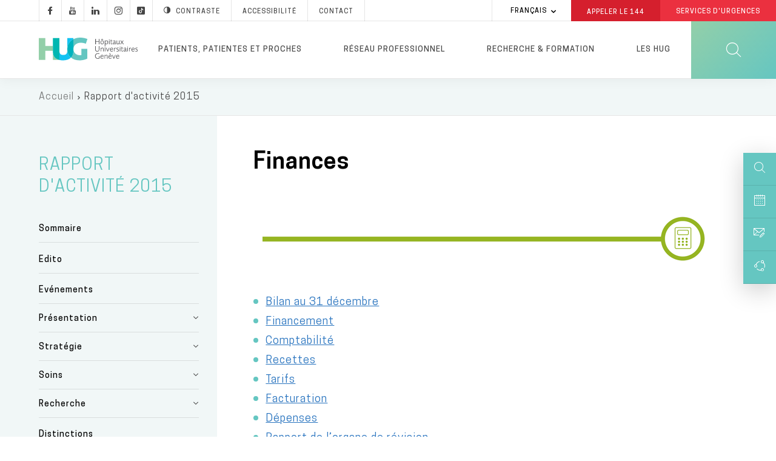

--- FILE ---
content_type: text/html; charset=UTF-8
request_url: https://www.hug.ch/rapport-activite-2015/finances
body_size: 30473
content:
<!DOCTYPE html>
<html lang="fr" dir="ltr" prefix="og: https://ogp.me/ns#">
  <head>
  <meta charset="utf-8" />
<meta name="description" content="Les HUG terminent leur exercice 2015 avec un résultat net positif de 8.4 millions de francs, après prise en compte de la part à restituer à l’Etat, ce qui représente 0.5 % du total du chiffre d’affaires." />
<link rel="canonical" href="https://www.hug.ch/rapport-activite-2015/finances" />
<meta name="robots" content="noodp" />
<link rel="shortlink" href="https://www.hug.ch/node/17561" />
<link rel="apple-touch-icon" sizes="72x72" href="/sites/interhug/files/favicons/apple-touch-icon-72x72.png" />
<link rel="apple-touch-icon" sizes="76x76" href="/sites/interhug/files/favicons/apple-touch-icon-76x76.png" />
<link rel="apple-touch-icon" sizes="114x114" href="/sites/interhug/files/favicons/apple-touch-icon-114x114.png" />
<link rel="apple-touch-icon" sizes="120x120" href="/sites/interhug/files/favicons/apple-touch-icon-120x120.png" />
<link rel="apple-touch-icon" sizes="144x144" href="/sites/interhug/files/favicons/apple-touch-icon-144x144.png" />
<link rel="apple-touch-icon" sizes="152x152" href="/sites/interhug/files/favicons/apple-touch-icon-152x152.png" />
<link rel="apple-touch-icon" sizes="180x180" href="/sites/interhug/files/favicons/apple-touch-icon-180x180.png" />
<link rel="apple-touch-icon-precomposed" href="/sites/interhug/files/favicons/apple-touch-icon-57x57.png" />
<meta property="og:url" content="https://www.hug.ch/rapport-activite-2015/finances" />
<meta property="og:title" content="Finances" />
<meta property="og:description" content="Les HUG terminent leur exercice 2015 avec un résultat net positif de 8.4 millions de francs, après prise en compte de la part à restituer à l’Etat, ce qui représente 0.5 % du total du chiffre d’affaires." />
<meta property="og:image" content="https://www.hug.ch/sites/interhug/files/homepage/img/hug-julliard.jpg" />
<meta name="twitter:card" content="summary_large_image" />
<meta name="twitter:description" content="Les HUG terminent leur exercice 2015 avec un résultat net positif de 8.4 millions de francs, après prise en compte de la part à restituer à l’Etat, ce qui représente 0.5 % du total du chiffre d’affaires." />
<meta name="twitter:site" content="@Hopitaux_unige" />
<meta name="twitter:title" content="Finances - Rapport d&#039;activité 2015 à Genève aux HUG" />
<meta name="twitter:image" content="https://www.hug.ch/sites/interhug/files/homepage/img/hug-julliard.jpg" />
<meta name="Generator" content="Drupal 10 (https://www.drupal.org)" />
<meta name="MobileOptimized" content="width" />
<meta name="HandheldFriendly" content="true" />
<meta name="viewport" content="width=device-width, initial-scale=1.0" />
<link rel="alternate" hreflang="en" href="https://www.hug.ch/en/rapport-activite-2015/finances" />
<link rel="alternate" hreflang="fr" href="https://www.hug.ch/rapport-activite-2015/finances" />
<link rel="icon" href="/themes/custom/interhug/favicon.ico" type="image/vnd.microsoft.icon" />

    <title>Finances - Rapport d&#039;activité 2015 à Genève aux HUG - HUG</title>
        <link rel="preload" href="/themes/custom/interhug/dist/fonts/hug-icons.woff" as="font" crossorigin="anonymous">
    <link rel="preload" href="/themes/custom/interhug/dist/fonts/CooperHewitt-Book.woff2" as="font" crossorigin="anonymous">
    <link rel="preload" href="/themes/custom/interhug/dist/fonts/CooperHewitt-Medium.woff2" as="font" crossorigin="anonymous">
    <link rel="preload" href="/themes/custom/interhug/dist/fonts/CooperHewitt-Bold.woff2" as="font" crossorigin="anonymous">
    <link rel="preload" href="/themes/custom/interhug/dist/fonts/CooperHewitt-Semibold.woff2" as="font" crossorigin="anonymous">
    <link rel="preload" href="/themes/custom/interhug/dist/fonts/CooperHewitt-Light.woff2" as="font" crossorigin="anonymous">
    <link rel="stylesheet" media="all" href="/sites/interhug/files/css/css_pCfIRb_DpW2_DwRxlRhqNytTWK33gtrXy6el9NLy_OE.css?delta=0&amp;language=fr&amp;theme=interhug&amp;include=[base64]" />
<link rel="stylesheet" media="all" href="/sites/interhug/files/css/css_QBnJhLyYeLAKYOwUzF6k3G9aUFse24nvNOD1evem6aw.css?delta=1&amp;language=fr&amp;theme=interhug&amp;include=[base64]" />
<link rel="stylesheet" media="print" href="/sites/interhug/files/css/css_EG-0zV5xpOgLCI6RtpfIUSNaxH3pUocDxlME2EiVkTk.css?delta=2&amp;language=fr&amp;theme=interhug&amp;include=[base64]" />

    <script src="/libraries/fontawesome/js/all.min.js?v=6.4.0" defer></script>
<script src="/libraries/fontawesome/js/v4-shims.min.js?v=6.4.0" defer></script>

    <meta name="viewport" content="width=device-width, initial-scale=1.0, maximum-scale=1.0">
  </head>
  <body class="node-type-page_structures node-17561 group--rapport-d-activite-2015 path-node page-node-type-page-structures">
  <script type="text/javascript">
    (function(window, document, dataLayerName, id) {
      window[dataLayerName]=window[dataLayerName]||[],window[dataLayerName].push({start:(new Date).getTime(),event:"stg.start"});var scripts=document.getElementsByTagName('script')[0],tags=document.createElement('script');
      function stgCreateCookie(a,b,c){var d="";if(c){var e=new Date;e.setTime(e.getTime()+24*c*60*60*1e3),d="; expires="+e.toUTCString()}document.cookie=a+"="+b+d+"; path=/"}
      var isStgDebug=(window.location.href.match("stg_debug")||document.cookie.match("stg_debug"))&&!window.location.href.match("stg_disable_debug");stgCreateCookie("stg_debug",isStgDebug?1:"",isStgDebug?14:-1);
      var qP=[];dataLayerName!=="dataLayer"&&qP.push("data_layer_name="+dataLayerName),isStgDebug&&qP.push("stg_debug");var qPString=qP.length>0?("?"+qP.join("&")):"";
      tags.async=!0,tags.src="//hug.containers.piwik.pro/"+id+".js"+qPString,scripts.parentNode.insertBefore(tags,scripts);
      !function(a,n,i){a[n]=a[n]||{};for(var c=0;c<i.length;c++)!function(i){a[n][i]=a[n][i]||{},a[n][i].api=a[n][i].api||function(){var a=[].slice.call(arguments,0);"string"==typeof a[0]&&window[dataLayerName].push({event:n+"."+i+":"+a[0],parameters:[].slice.call(arguments,1)})}}(i[c])}(window,"ppms",["tm","cm"]);
    })(window, document, 'dataLayer', '8bd78e1a-f110-4dca-8ba5-2e6a51d1a689');
  </script><noscript><iframe src="//hug.containers.piwik.pro/8bd78e1a-f110-4dca-8ba5-2e6a51d1a689/noscript.html" height="0" width="0" style="display:none;visibility:hidden"></iframe></noscript>

        <a href="#main-content" class="visually-hidden focusable skip-link">
      Aller au contenu principal
    </a>
    
      <div class="dialog-off-canvas-main-canvas" data-off-canvas-main-canvas>
    
  
    <header id="header" role="banner" aria-label="Entête du site">
        
        <div class="top-header">
                              <div class="region region-top-menu">
        
    
<div id="block-hugreseauxsociaux"  id="block-hugreseauxsociaux" class="block block-block-content block-block-content85410ec4-d41f-4422-a161-1e0b35dc6029">
  
    

      
            <div class="clearfix text-formatted field field--name-body field--type-text-with-summary field--label-hidden field__item"><a class="socials hugicon-facebook-footer" href="https://www.facebook.com/hopitaux.universitaires.geneve"></a><a class="socials hugicon-youtube" href="http://www.youtube.com/user/KIOSKVIDEOHUG"></a><a class="socials hugicon-linkedin" href="http://ch.linkedin.com/company/hopitaux-universitaires-de-geneve?trk=ppro_cprof"></a><a class="socials hugicon-instagram" href="https://www.instagram.com/hug_ge/"></a><a class="socials hugicon-tiktok" href="https://www.tiktok.com/@hug_ge"></a></a><a id="hug_contrast" href="#" class="contraste"><span class="hugicon-contrast"></span>Contraste</a><a href="/node/30159">Accessibilité</a><a href="/contact" class="contact">Contact</a></div>
      
  
  <div class="footer"></div>
</div>

  </div>

                                          <div class="region region-infobox">
    
<div class="language-switcher-language-url block block-language block-language-blocklanguage-interface" id="block-selecteurdelangue" role="navigation">
  
    

        <ul class="links collapsible">
            <li hreflang="fr" data-drupal-link-system-path="node/17561" class="fr is-active" aria-current="page">
      <div class="collapsible-header" tabindex="0">
        Français
      </div>
      <ul class="language-switcher-locale-url collapsible-body">
        <li hreflang="en" data-drupal-link-system-path="node/17561" class="en">
            <a href="/en/rapport-activite-2015/finances" class="language-link" hreflang="en" data-drupal-link-system-path="node/17561">English</a>
          </li><li hreflang="fr" data-drupal-link-system-path="node/17561" class="fr is-active" aria-current="page">
            <a href="/rapport-activite-2015/finances" class="language-link is-active" hreflang="fr" data-drupal-link-system-path="node/17561" aria-current="page">Français</a>
          </li></ul>
    </li>
  </ul>
  
  <div class="footer"></div>
</div>

<div id="block-hugheaderbox" class="block block-block-content block-block-content6f1bc593-af12-484d-97c2-417b4c1d1b60">
  
    

      
            <div class="clearfix text-formatted field field--name-body field--type-text-with-summary field--label-hidden field__item"><a href="tel:144" class="redBtn call144">Appeler le&nbsp;<strong>144</strong></a><a href="/acces-direct-aux-services-urgences-hug" class="redBtn emergency-service">Services d'Urgences</a></div>
      
  
  <div class="footer"></div>
</div>

  </div>

                    </div>

        <div class="header-menu">
	          <div class="hide-on-search">
                                                        
              <a href="/" id="header-logo-hug" class="logo-hug clickable-svg " title="Accueil">
                  <object type="image/svg+xml" data="/themes/custom/interhug/dist/img/logos/logo-hug.svg" class="hide-on-small-only" tabindex="-1">
                    <img src="/themes/custom/interhug/dist/img/logos/logo-hug.png" alt="Accueil" loading="lazy">
                  </object>
                  <object type="image/svg+xml" data="/themes/custom/interhug/dist/img/logos/logo-hug.svg" class="hide-on-med-and-up" tabindex="-1">
                    <img src="/themes/custom/interhug/dist/img/logos/logo-hug.png" alt="Accueil" loading="lazy">
                  </object>
              </a>

                                <nav role="navigation"
     aria-labelledby="block-mainmenu-menu" id="block-mainmenu" class="block block-menu navigation menu--main">
          
  
        
<div id="main-menu">
            <ul data-region="header" class="menu">
                            
                <li class="menu-item dropdown expanded menu-item--expanded">
                    
                    <a href="/patientsproches" title="Informations pour les patients, patientes et proches" class="dropdown-toggle" data-level1="menu_link_content:ccd8cc3a-bb45-4182-8921-8af02e869ddd" data-drupal-link-system-path="node/14">Patients, patientes et proches</a>
                </li>
                            
                <li class="menu-item dropdown expanded menu-item--expanded">
                    
                    <a href="/bienvenue-dans-cet-espace-dedie-aux-professionnels" title="Informations pour les professionnels et professionnelles de santé" class="dropdown-toggle" data-level1="menu_link_content:9f2c3948-5e4e-4c22-8dcc-29e58fec171e" data-drupal-link-system-path="node/68">Réseau professionnel</a>
                </li>
                            
                <li class="menu-firstchild menu-item dropdown expanded menu-item--expanded">
                    
                    <a href="/recherche-innovation-0" title="Chercher" class="dropdown-toggle" data-level1="menu_link_content:ad1b44ab-7737-45e3-886a-688a11ecc3a1">Recherche &amp; formation</a>
                </li>
                            
                <li class="menu-item dropdown expanded menu-item--expanded">
                    
                    <a href="/en-bref" title="Les HUG" class="dropdown-toggle" data-level1="menu_link_content:59e67827-7054-4df8-85f9-f1788ab3356e" data-drupal-link-system-path="node/3925">Les HUG</a>
                </li>
                    </ul>
    </div>

            <div class="main-submenu" data-level1="menu_link_content:ccd8cc3a-bb45-4182-8921-8af02e869ddd" style="display: none;">
            <div class="main-submenu-content">
                                              <div class="cover">
                                                        <div class="cover-text">
                      <div class="title">Patients, patientes et proches</div>

<div class="content">Toutes les informations sur les services des HUG pour une hospitalisation ou une prise en charge ambulatoire.</div>

<p><a class="rounded-btn" href="/node/14">Votre hospitalisation</a></p>

                    </div>
                </div>
                                                                                                            <div class="level2">
                        <ul>
                                                                                      <li  class="first collapsed expanded">
                                    <a href="/hospitalisation" data-level2="menu_link_content:0bbfa722-0d58-451d-9722-b75a0de8028d" data-drupal-link-system-path="node/4474">Hospitalisation</a>
                                </li>
                                                                                                                                                                                                                                                                                                                                                                                                                                                                                                                                                                                                                                                                                                                                                                            <li  class="collapsed expanded">
                                    <a href="/lieux-soins-horaires-visites" title="Lieux de soins" data-level2="menu_link_content:32d7436d-39c1-4e8f-986c-413d251c2c6c" data-drupal-link-system-path="node/368">Lieux de soins</a>
                                </li>
                                                                                                                                                                                                                                                                                                                                                                                                                                                                                                                                                                                                                                                                                                                                                                                                                                                                                                                                                                                                                                                                                                                                                                                                                                                    <li  class="collapsed expanded">
                                    <a href="/ambulatoire" data-level2="menu_link_content:a7087ac3-ce3d-496a-988f-54d89b21167a" data-drupal-link-system-path="node/4475">Examen ou opération en ambulatoire</a>
                                </li>
                                                                                                                                                                                                                                                                                                                                                                                <li  class="leaf">
                                    <a href="/liste-structures-medicales" title="Spécialités médicales" data-level2="menu_link_content:79a4dcc6-decf-413f-aaa3-b479d7f43de2" data-drupal-link-system-path="liste-structures-medicales">Services médicaux et consultations</a>
                                </li>
                                                                                                                                                        <li  class="collapsed expanded">
                                    <a href="/informations-sante" title="Conseils et informations santé" data-level2="menu_link_content:d70368f1-dae2-4082-b927-72ea90ab36e0" data-drupal-link-system-path="node/217">Conseils et informations santé</a>
                                </li>
                                                                                                                                                                                                                                                                                                                                                                                                                                                                                                                                                                                                                                                                                                                                                                                                                                                                                                                                                                                                                                                                                                                                                                                                                                                                                                                                <li  class="collapsed expanded">
                                    <a href="/centres" data-level2="menu_link_content:4520c2d9-94ba-4ae9-9da4-354398f7ce12" data-drupal-link-system-path="node/941">Centres</a>
                                </li>
                                                                                                                                                                                                                                                                                                                                                                                                                                                                                                                                                                                                                                                                                                                                                                                                                                                                                                                                                                                                                                                                                                                                                                                                                                                                                                                                                                                                                                                                                                                                                                                                                                                                                                                            <li  class="last collapsed expanded">
                                    <a href="/programmes-de-soins" title="Programmes de soins" data-level2="menu_link_content:0a692d36-6504-41ba-9e49-509f35bbb592" data-drupal-link-system-path="node/125">Programmes de soins</a>
                                </li>
                                                                                                                                                                                                                                                                                                                                            </ul>
                    </div>
                                                                                                                                                                                                                                                                                                                                                                                                                                                                                                                                                                                                                                                                                                                                                                                                                                                                                                                                                                                                                                                                                                                                                                                                                                                                                                                                                                                                                                                                                                                                                                                                                                                                                                                                                                                                                                                                                                                                                                                                                                                                                                                                                                    <div class="level3" data-level2="menu_link_content:0bbfa722-0d58-451d-9722-b75a0de8028d"><ul>
                                        <li class="collapsed">
                                            <a href="/nos-engagements" data-drupal-link-system-path="node/4711">Nos engagements</a>
                                        </li>
                                        
                                        <li class="collapsed">
                                            <a href="/votre-accueil" data-drupal-link-system-path="node/4482">Votre accueil</a>
                                        </li>
                                        
                                        <li class="collapsed">
                                            <a href="/votre-prise-charge" data-drupal-link-system-path="node/4483">Vos soins</a>
                                        </li>
                                        
                                        <li class="collapsed">
                                            <a href="/votre-confort" data-drupal-link-system-path="node/4527">Vie pratique</a>
                                        </li>
                                        
                                        <li class="collapsed">
                                            <a href="/vos-droits" data-drupal-link-system-path="node/4710">Droits et responsabilités</a>
                                        </li>
                                        
                                        <li class="collapsed">
                                            <a href="/votre-sortie" data-drupal-link-system-path="node/4484">Votre départ</a>
                                        </li>
                                        </ul></div><div class="level3" data-level2="menu_link_content:32d7436d-39c1-4e8f-986c-413d251c2c6c"><ul>
                                        <li class="collapsed">
                                            <a href="/acces-direct-aux-services-urgences-hug" title="Urgences" data-drupal-link-system-path="node/309">Services d&#039;urgences</a>
                                        </li>
                                        
                                        <li class="collapsed">
                                            <a href="/hopital-batiments-lina-stern-gustave-julliard" title="L&#039;Hôpital, bâtiment principal" data-drupal-link-system-path="node/88">Hôpital, bât. Stern et Julliard</a>
                                        </li>
                                        
                                        <li class="collapsed">
                                            <a href="https://enfants-ados.hug.ch/hopital-enfants" target="_blank" rel="noopener">Hôpital des enfants</a>
                                        </li>
                                        
                                        <li class="collapsed">
                                            <a href="https://enfants-ados.hug.ch/maison-lenfance-ladolescence" target="_blank" rel="noopener">Maison de l&#039;enfance et de l&#039;adolescence </a>
                                        </li>
                                        
                                        <li class="collapsed">
                                            <a href="/maternite" title="La Maternité" data-drupal-link-system-path="node/90">Maternité</a>
                                        </li>
                                        
                                        <li class="collapsed">
                                            <a href="/lhopital-de-beau-sejour" title="L&#039;Hôpital de Beau-Séjour" data-drupal-link-system-path="node/91">Hôpital Beau-Séjour</a>
                                        </li>
                                        
                                        <li class="collapsed">
                                            <a href="/lhopital-des-trois-chene" title="L&#039;Hôpital des Trois-Chêne" data-drupal-link-system-path="node/92">Hôpital des Trois-Chêne</a>
                                        </li>
                                        
                                        <li class="collapsed">
                                            <a href="/lhopital-de-loex" title="L&#039;Hôpital de Loëx" data-drupal-link-system-path="node/93">Hôpital de Loëx</a>
                                        </li>
                                        
                                        <li class="collapsed">
                                            <a href="/lhopital-de-bellerive" title="L&#039;Hôpital de Bellerive" data-drupal-link-system-path="node/94">Hôpital de Bellerive</a>
                                        </li>
                                        
                                        <li class="collapsed">
                                            <a href="/lhopital-de-psychiatrie" title="L&#039;Hôpital de Psychiatrie" data-drupal-link-system-path="node/95">Hôpital de Psychiatrie</a>
                                        </li>
                                        
                                        <li class="collapsed">
                                            <a href="/clinique-joli-mont" class="menu-node-unpublished" data-drupal-link-system-path="node/19501">Clinique de Joli-Mont</a>
                                        </li>
                                        
                                        <li class="collapsed">
                                            <a href="/clinique-crans-montana-medecine-interne-rehabilitation/infos-pratiques" data-drupal-link-system-path="node/33357">Clinique de Crans-Montana</a>
                                        </li>
                                        </ul></div><div class="level3" data-level2="menu_link_content:a7087ac3-ce3d-496a-988f-54d89b21167a"><ul>
                                        <li class="collapsed">
                                            <a href="/votre-operation-au-centre-chirurgie-ambulatoire" data-drupal-link-system-path="node/24043">Votre examen ou votre opération en ambulatoire</a>
                                        </li>
                                        </ul></div><div class="level3" data-level2="menu_link_content:d70368f1-dae2-4082-b927-72ea90ab36e0"><ul>
                                        <li class="collapsed">
                                            <a href="/atlas-sante" data-drupal-link-system-path="node/28081">Atlas santé</a>
                                        </li>
                                        
                                        <li class="collapsed">
                                            <a href="/hug-themes-infosante" data-drupal-link-system-path="hug-themes-infosante">Informations santé par thème</a>
                                        </li>
                                        
                                        <li class="collapsed">
                                            <a href="/applications-mobiles" data-drupal-link-system-path="applications-mobiles">Applications pour les patients et patientes</a>
                                        </li>
                                        
                                        <li class="collapsed">
                                            <a href="/informations-sante-sur-internet-reseaux-sociaux" class="menu-node-unpublished" data-drupal-link-system-path="node/25922">Informations santé sur Internet et les réseaux sociaux</a>
                                        </li>
                                        
                                        <li class="collapsed">
                                            <a href="/videos-info-patients" data-drupal-link-system-path="videos-info-patients">Vidéos</a>
                                        </li>
                                        
                                        <li class="collapsed">
                                            <a href="/vous-votre-medecin-clefs-pour-mieux-communiquer" class="menu-node-unpublished" data-drupal-link-system-path="node/17339">Vous et votre médecin</a>
                                        </li>
                                        
                                        <li class="collapsed">
                                            <a href="/bienvenue-aux-personnes-avec-deficit-ou-handicap" data-drupal-link-system-path="node/30159">Bienvenue aux personnes avec un déficit ou un handicap</a>
                                        </li>
                                        
                                        <li class="collapsed">
                                            <a href="/aider-recherche" data-drupal-link-system-path="node/20539">Aider la recherche</a>
                                        </li>
                                        
                                        <li class="collapsed">
                                            <a href="/histoires-de-patients" data-drupal-link-system-path="node/3917">Histoires de patients et patientes</a>
                                        </li>
                                        
                                        <li class="collapsed">
                                            <a href="/directives-anticipees" data-drupal-link-system-path="node/14441">Directives anticipées</a>
                                        </li>
                                        
                                        <li class="collapsed">
                                            <a href="/benevoles" data-drupal-link-system-path="node/18272">Bénévoles</a>
                                        </li>
                                        
                                        <li class="collapsed">
                                            <a href="/deuil" data-drupal-link-system-path="node/10840">Deuil</a>
                                        </li>
                                        
                                        <li class="collapsed">
                                            <a href="/suicide-assiste" data-drupal-link-system-path="node/48352">Suicide assisté</a>
                                        </li>
                                        </ul></div><div class="level3" data-level2="menu_link_content:4520c2d9-94ba-4ae9-9da4-354398f7ce12"><ul>
                                        <li class="collapsed">
                                            <a href="/centre-affections-hepatobiliaires-pancreatiques" data-drupal-link-system-path="node/5118">Centre des affections hépato-biliaires et pancréatiques</a>
                                        </li>
                                        
                                        <li class="collapsed">
                                            <a href="/centre-cancers" data-drupal-link-system-path="node/5120">Centre des cancers</a>
                                        </li>
                                        
                                        <li class="collapsed">
                                            <a href="/centre-dactivite-physique" data-drupal-link-system-path="node/46430">Centre d’activité physique</a>
                                        </li>
                                        
                                        <li class="collapsed">
                                            <a href="/centre-cardiovasculaire" data-drupal-link-system-path="node/934">Centre cardiovasculaire</a>
                                        </li>
                                        
                                        <li class="collapsed">
                                            <a href="/centre-education-therapeutique-du-patient" data-drupal-link-system-path="node/13973">Centre d&#039;éducation thérapeutique du patient</a>
                                        </li>
                                        
                                        <li class="collapsed">
                                            <a href="/centre-genomique-medicale" data-drupal-link-system-path="node/24143">Centre de génomique médicale</a>
                                        </li>
                                        
                                        <li class="collapsed">
                                            <a href="/centre-maladies-virales-emergentes" data-drupal-link-system-path="node/21096">Centre des maladies virales émergentes</a>
                                        </li>
                                        
                                        <li class="collapsed">
                                            <a href="/centre-de-medecine-de-lage-avance" data-drupal-link-system-path="node/936">Centre de médecine de l&#039;âge avancé</a>
                                        </li>
                                        
                                        <li class="collapsed">
                                            <a href="/centre-de-medecine-de-lappareil-locomoteur-du" data-drupal-link-system-path="node/937">Centre de médecine de l&#039;appareil locomoteur &amp; du sport</a>
                                        </li>
                                        
                                        <li class="collapsed">
                                            <a href="/centre-de-medecine-de-premier-recours" data-drupal-link-system-path="node/30467">Centre de médecine de premier recours</a>
                                        </li>
                                        
                                        <li class="collapsed">
                                            <a href="/centre-memoire" data-drupal-link-system-path="node/33684">Centre de la mémoire</a>
                                        </li>
                                        
                                        <li class="collapsed">
                                            <a href="/centre-obesite-et-chirurgie-bariatrique" data-drupal-link-system-path="node/29502">Centre de l’obésité et de la chirurgie bariatrique</a>
                                        </li>
                                        
                                        <li class="collapsed">
                                            <a href="/crc" data-drupal-link-system-path="node/30254">Centre de recherche clinique</a>
                                        </li>
                                        
                                        <li class="collapsed">
                                            <a href="/medecine-palliative/centre-soins-palliatifs-soins-support" data-drupal-link-system-path="node/28853">Centre de soins palliatifs et de soins de support</a>
                                        </li>
                                        
                                        <li class="collapsed">
                                            <a href="/csfe" data-drupal-link-system-path="node/30852">Centre suisse du foie de l&#039;enfant</a>
                                        </li>
                                        
                                        <li class="collapsed">
                                            <a href="/centre-de-vaccinologie" data-drupal-link-system-path="node/5124">Centre de vaccinologie</a>
                                        </li>
                                        
                                        <li class="collapsed">
                                            <a href="/neurocentre" data-drupal-link-system-path="node/30036">NeuroCentre</a>
                                        </li>
                                        
                                        <li class="collapsed">
                                            <a href="/pole-ia" data-drupal-link-system-path="node/47670">Pôle IA</a>
                                        </li>
                                        </ul></div><div class="level3" data-level2="menu_link_content:0a692d36-6504-41ba-9e49-509f35bbb592"><ul>
                                        <li class="collapsed">
                                            <a href="/allies-diversites" data-drupal-link-system-path="node/32736">HUG alliés des diversités</a>
                                        </li>
                                        </ul></div>
                    
                            </div>
        </div>
            <div class="main-submenu" data-level1="menu_link_content:9f2c3948-5e4e-4c22-8dcc-29e58fec171e" style="display: none;">
            <div class="main-submenu-content">
                                              <div class="cover">
                                                        <div class="cover-text">
                      <div class="title">Réseau professionnel</div>

<div class="content">Toutes les informations destinées aux professionnels et professionnelles de santé.</div>

<p><a class="rounded-btn" href="/node/24131">Prise en charge d'un patient ou d'une patiente</a></p>

                    </div>
                </div>
                                                                                                            <div class="level2">
                        <ul>
                                                                                      <li  class="first collapsed expanded">
                                    <a href="/prise-charge-patient" data-level2="menu_link_content:c2bedf2b-2148-407a-a9eb-527184f9b5cb" data-drupal-link-system-path="node/24131">Prise en charge d&#039;une ou un patient</a>
                                </li>
                                                                                                                                                                                                                                                                                                                                                                                                                                                                                                                                                                                                                                                                                                                                                                            <li  class="collapsed expanded">
                                    <a href="/demander-une-analyse" class="menu-node-unpublished" data-level2="menu_link_content:868ecc63-12b1-43fa-aba9-560d1525849c" data-drupal-link-system-path="node/7477">Demander une analyse</a>
                                </li>
                                                                                                                                                                                                                                                                                                                                                                                                                                                            <li  class="collapsed expanded">
                                    <a href="/accueillir-e-patient-e-avec-handicap-ou-deficit" class="menu-node-unpublished" data-level2="menu_link_content:8ad05f33-ae0f-4d64-95ce-ee8d2b9fdf2e" data-drupal-link-system-path="node/21941">Accueillir une personne avec un handicap ou un déficit</a>
                                </li>
                                                                                                                                                                                                                                                                                                                                                                                <li  class="collapsed expanded">
                                    <a href="/procedures-medico-soignantes" data-level2="menu_link_content:f9caabcb-8124-47f6-932d-4d547982ec0d" data-drupal-link-system-path="node/31987">Procédures médico-soignantes</a>
                                </li>
                                                                                                                                                                                                                                                                                                                                                                                                                                                                                                                                                                                                                                                                                                                                                                                                                                                                                                                                                                                                                                                                                                                                                                                                                                                                                                                                                                                                                                                                                                                                                                    <li  class="collapsed expanded">
                                    <a href="/specialites-medico-soignantes" data-level2="menu_link_content:93bc2206-71e0-4b64-8b45-d537de4e0a97" data-drupal-link-system-path="node/15717">Spécialités médico-soignantes</a>
                                </li>
                                                                                                                                                                                                                                                                                                                                                                                                                                                                                                                                        <li  class="leaf">
                                    <a href="/calendrier" data-level2="menu_link_content:39cc5486-f775-4938-8f8f-295a163aa894" data-drupal-link-system-path="calendrier">Evénements / Colloques</a>
                                </li>
                                                                                                                                                        <li  class="collapsed expanded">
                                    <a href="/mon-espace-pro" data-level2="menu_link_content:f36bf385-4467-40aa-b032-bf10901f5fce" data-drupal-link-system-path="node/34525">Mon Espace Pro</a>
                                </li>
                                                                                                                                                                                                                                                                                                                                                                                                                                                                                                                                        <li  class="leaf">
                                    <a href="/world-hospital-congress-2025" data-level2="menu_link_content:8379b5b1-3314-4943-8372-7c8a88e844ef" data-drupal-link-system-path="node/46718">World Hospital Congress 2025</a>
                                </li>
                                                                                                                                                        <li  class="last leaf">
                                    <a href="/informations-professionnels" data-level2="menu_link_content:dfbc09ee-cfd6-4d92-8bf0-803b299101f1" data-drupal-link-system-path="informations-professionnels">Informations professionnelles</a>
                                </li>
                                                                                                                    </ul>
                    </div>
                                                                                                                                                                                                                                                                                                                                                                                                                                                                                                                                                                                                                                                                                                                                                                                                                                                                                                                                                                                                                                                                                                                                                                                                                                                                                                                                    <div class="level3" data-level2="menu_link_content:c2bedf2b-2148-407a-a9eb-527184f9b5cb"><ul>
                                        <li class="collapsed">
                                            <a href="/bureau-dadmissions-directes" data-drupal-link-system-path="node/10006">Faire admettre une ou un patient</a>
                                        </li>
                                        
                                        <li class="collapsed">
                                            <a href="/demande-de-rendez-vous-en-ligne" title="Demande de rendez-vous" data-drupal-link-system-path="node/363">Adresser votre patiente ou patient à une consultation</a>
                                        </li>
                                        
                                        <li class="collapsed">
                                            <a href="/e-tumor-board-participez-distance-aux-tumor-boards" data-drupal-link-system-path="node/25859">Inscrire une ou un patient à un e-tumor board</a>
                                        </li>
                                        
                                        <li class="collapsed">
                                            <a href="/medecine-palliative/jadresse-patient" data-drupal-link-system-path="node/46722">Soins palliatifs</a>
                                        </li>
                                        
                                        <li class="collapsed">
                                            <a href="/projet-soins-anticipe-prosa" data-drupal-link-system-path="node/46653">Projet de soins anticipé (ProSA)</a>
                                        </li>
                                        
                                        <li class="collapsed">
                                            <a href="/parcours-readaptation" data-drupal-link-system-path="node/29557">Parcours de réadaptation par filière spécialisée</a>
                                        </li>
                                        </ul></div><div class="level3" data-level2="menu_link_content:868ecc63-12b1-43fa-aba9-560d1525849c"><ul>
                                        <li class="collapsed">
                                            <a href="/rpa" class="menu-node-unpublished" data-drupal-link-system-path="node/7478">RPA</a>
                                        </li>
                                        
                                        <li class="collapsed">
                                            <a href="/feuilles-de-demande" class="menu-node-unpublished" data-drupal-link-system-path="node/7479">Feuilles de demande</a>
                                        </li>
                                        </ul></div><div class="level3" data-level2="menu_link_content:8ad05f33-ae0f-4d64-95ce-ee8d2b9fdf2e"><ul>
                                        <li class="collapsed">
                                            <a href="/accueillir-e-patient-e-presentant-deficit-auditif" class="menu-node-unpublished" data-drupal-link-system-path="node/21942">Patient avec un déficit auditif</a>
                                        </li>
                                        </ul></div><div class="level3" data-level2="menu_link_content:f9caabcb-8124-47f6-932d-4d547982ec0d"><ul>
                                        <li class="collapsed">
                                            <a href="/procedures-medico-soignantes/appareil-visuel-oreille" data-drupal-link-system-path="node/31989">Appareil visuel, oreille</a>
                                        </li>
                                        
                                        <li class="collapsed">
                                            <a href="/procedures-medico-soignantes/systeme-circulatoire" data-drupal-link-system-path="node/32022">Système circulatoire</a>
                                        </li>
                                        
                                        <li class="collapsed">
                                            <a href="/procedures-medico-soignantes/systeme-digestif" data-drupal-link-system-path="node/32023">Système digestif</a>
                                        </li>
                                        
                                        <li class="collapsed">
                                            <a href="/procedures-medico-soignantes/systeme-endocrinien" data-drupal-link-system-path="node/32024">Système endocrinien</a>
                                        </li>
                                        
                                        <li class="collapsed">
                                            <a href="/procedures-medico-soignantes/systeme-musculosquelettique-locomoteur" data-drupal-link-system-path="node/32025">Système musculosquelettique et locomoteur</a>
                                        </li>
                                        
                                        <li class="collapsed">
                                            <a href="/procedures-medico-soignantes/systeme-nerveux" data-drupal-link-system-path="node/32026">Système nerveux</a>
                                        </li>
                                        
                                        <li class="collapsed">
                                            <a href="/procedures-medico-soignantes/systeme-respiratoire" data-drupal-link-system-path="node/32027">Système respiratoire</a>
                                        </li>
                                        
                                        <li class="collapsed">
                                            <a href="/procedures-medico-soignantes/systeme-sanguin-hematopoietiques" data-drupal-link-system-path="node/32028">Système sanguin et hématopoïétiques</a>
                                        </li>
                                        
                                        <li class="collapsed">
                                            <a href="/procedures-medico-soignantes/infections" data-drupal-link-system-path="node/32029">Infections</a>
                                        </li>
                                        
                                        <li class="collapsed">
                                            <a href="/procedures-medico-soignantes/tumeurs-solides" data-drupal-link-system-path="node/32030">Tumeurs solides</a>
                                        </li>
                                        
                                        <li class="collapsed">
                                            <a href="/procedures-medico-soignantes/troubles-mentaux" data-drupal-link-system-path="node/32031">Troubles mentaux</a>
                                        </li>
                                        
                                        <li class="collapsed">
                                            <a href="/procedures-medico-soignantes/peau-tissu-conjonctif" data-drupal-link-system-path="node/32032">Peau et tissu conjonctif</a>
                                        </li>
                                        
                                        <li class="collapsed">
                                            <a href="/procedures-medico-soignantes/systeme-genito-urinaire" data-drupal-link-system-path="node/32033">Système génito-urinaire</a>
                                        </li>
                                        
                                        <li class="collapsed">
                                            <a href="/procedures-medico-soignantes/grossesse-accouchement-evenement-peri-natal" data-drupal-link-system-path="node/32034">Grossesse / accouchement / événement périnatal</a>
                                        </li>
                                        
                                        <li class="collapsed">
                                            <a href="/procedures-medico-soignantes/sante-sexuelle-fertilite" data-drupal-link-system-path="node/32035">Santé sexuelle / fertilité</a>
                                        </li>
                                        
                                        <li class="collapsed">
                                            <a href="/procedures-medico-soignantes/lesions-traumatiques-empoisonnements-accidents-choc" data-drupal-link-system-path="node/32036">Lésions traumatiques, empoisonnements, accidents, choc</a>
                                        </li>
                                        </ul></div><div class="level3" data-level2="menu_link_content:93bc2206-71e0-4b64-8b45-d537de4e0a97"><ul>
                                        <li class="collapsed">
                                            <a href="/reseau-romand-oncologie" class="menu-node-unpublished" data-drupal-link-system-path="node/21117">Réseau Romand d’oncologie</a>
                                        </li>
                                        
                                        <li class="collapsed">
                                            <a href="/saup-pour-professionnels" data-drupal-link-system-path="node/15630">Urgences pédiatriques</a>
                                        </li>
                                        
                                        <li class="collapsed">
                                            <a href="/soins-intermediaires" data-drupal-link-system-path="node/30621">Soins intermédiaires</a>
                                        </li>
                                        </ul></div><div class="level3" data-level2="menu_link_content:f36bf385-4467-40aa-b032-bf10901f5fce"><ul>
                                        <li class="collapsed">
                                            <a href="/mon-espace-pro/creer-compte" data-drupal-link-system-path="node/34531">Créer un compte</a>
                                        </li>
                                        
                                        <li class="collapsed">
                                            <a href="/mon-espace-pro/faq" data-drupal-link-system-path="node/34637">FAQ</a>
                                        </li>
                                        
                                        <li class="collapsed">
                                            <a href="/mon-espace-pro/conditions-generales-utilisation" data-drupal-link-system-path="node/34638">Conditions générales d&#039;utilisation</a>
                                        </li>
                                        </ul></div>
                    
                            </div>
        </div>
            <div class="main-submenu" data-level1="menu_link_content:ad1b44ab-7737-45e3-886a-688a11ecc3a1" style="display: none;">
            <div class="main-submenu-content">
                                              <div class="cover">
                                                        <div class="cover-text">
                      <div class="title">Recherche &amp; Formation</div>

<div class="content">La recherche et la formation font partie intégrante de la mission des HUG et s’effectuent en étroite collaboration avec la Faculté de médecine de l’Université de Genève.</div>

<p><a class="rounded-btn" href="/node/20539">Aider la recherche</a></p>

                    </div>
                </div>
                                                                                                            <div class="level2">
                        <ul>
                                                                                      <li  class="first collapsed expanded">
                                    <a href="/recherche-innovation-0" data-level2="menu_link_content:6da4489a-bece-4049-aa71-932da4f9bd7e" data-drupal-link-system-path="node/24175">Recherche &amp; innovation</a>
                                </li>
                                                                                                                                                                                                                                                                                                                                                                                                                                                                                                                                                                                                                    <li  class="leaf">
                                    <a href="https://recherche.hug.ch" data-level2="menu_link_content:a9b435a0-0faf-4d3a-af3c-0d6850c51fa9" target="_blank" rel="noopener">Portail de la recherche</a>
                                </li>
                                                                                                                                                        <li  class="menu-firstchild last collapsed expanded">
                                    <a href="/medecins" title="Former" data-level2="menu_link_content:0ae83d4e-2a57-4cd5-920d-8ee24b0a0a3f">Formation &amp; enseignement</a>
                                </li>
                                                                                                                                                                                                                                                                                                                                                                                                                                                                                                                                                                                                                                                                                                                                                                                                                    </ul>
                    </div>
                                                                                                                                                                                                                                                                                                                                                                                                                                                                                                    <div class="level3" data-level2="menu_link_content:6da4489a-bece-4049-aa71-932da4f9bd7e"><ul>
                                        <li class="collapsed">
                                            <a href="/recherche-innovation" data-drupal-link-system-path="node/24084">La recherche et l&#039;innovation aux HUG</a>
                                        </li>
                                        
                                        <li class="collapsed">
                                            <a href="/recherche" data-drupal-link-system-path="node/46936">Recherche</a>
                                        </li>
                                        
                                        <li class="collapsed">
                                            <a href="/centre-innovation" data-drupal-link-system-path="node/21861">Innovation</a>
                                        </li>
                                        
                                        <li class="collapsed">
                                            <a href="/financement-recherche" title="Financement" data-drupal-link-system-path="node/379">Financement</a>
                                        </li>
                                        </ul></div><div class="level3" data-level2="menu_link_content:0ae83d4e-2a57-4cd5-920d-8ee24b0a0a3f"><ul>
                                        <li class="collapsed">
                                            <a href="/medecins" data-drupal-link-system-path="node/901">Médecins</a>
                                        </li>
                                        
                                        <li class="collapsed">
                                            <a href="/formation_personnel-de-soins-et-de-sante" title="Personnel de soins et de santé" data-drupal-link-system-path="node/112">Personnel de soins et de santé</a>
                                        </li>
                                        
                                        <li class="collapsed">
                                            <a href="/simulation-medicale" data-drupal-link-system-path="node/9263">Simulation médicale</a>
                                        </li>
                                        
                                        <li class="collapsed">
                                            <a href="/formation-continue" class="menu-node-unpublished" data-drupal-link-system-path="node/4777">Formation continue</a>
                                        </li>
                                        
                                        <li class="collapsed">
                                            <a href="/apprentis" title="Apprentis" data-drupal-link-system-path="node/175">Apprentissage</a>
                                        </li>
                                        
                                        <li class="collapsed">
                                            <a href="/decouverte-metiers" data-drupal-link-system-path="node/4609">A la découverte des métiers</a>
                                        </li>
                                        
                                        <li class="collapsed">
                                            <a href="/contact-formation" data-drupal-link-system-path="node/28391">Contact</a>
                                        </li>
                                        </ul></div>
                    
                            </div>
        </div>
            <div class="main-submenu" data-level1="menu_link_content:59e67827-7054-4df8-85f9-f1788ab3356e" style="display: none;">
            <div class="main-submenu-content">
                                              <div class="cover">
                                                        <div class="cover-text">
                      <div class="title">Les HUG</div>

<div class="content">Les Hôpitaux universitaires de Genève (HUG), établissement universitaire de référence au niveau national et international, rassemblent huit hôpitaux publics et deux cliniques.</div>

<p><a class="rounded-btn" href="/node/368">Nos lieux de soins</a></p>

                    </div>
                </div>
                                                                                                            <div class="level2">
                        <ul>
                                                                                      <li  class="first collapsed expanded">
                                    <a href="/missions-vision-valeurs" data-level2="menu_link_content:702e0487-8c5a-4f88-b54f-1a45abefcb59" data-drupal-link-system-path="node/3929">Missions, vision, valeurs</a>
                                </li>
                                                                                                                                                                                                                                                                                                                                                                                                                                                                                                                                                                                                                                                                                                                                                                                                                                                        <li  class="collapsed expanded">
                                    <a href="/organisation" data-level2="menu_link_content:f5fa2be4-3110-4848-b9f9-3864fb036e92" data-drupal-link-system-path="node/4416">Organisation</a>
                                </li>
                                                                                                                                                                                                                                                                                                                                                                                                                                                                                                                                                                                                                                                                                                                                                                            <li  class="collapsed expanded">
                                    <a href="/plan-strategique" data-level2="menu_link_content:9fe3b26a-4f2f-4c9b-9770-5e62715b5107" data-drupal-link-system-path="node/6180">Plan stratégique</a>
                                </li>
                                                                                                                                                                                                                                                                                                                                                                                                                                                                                                                                        <li  class="leaf">
                                    <a href="https://panorama.hug.ch/" data-level2="menu_link_content:be9850f4-de55-497f-8273-1f985fcb39d4" target="_blank" rel="noopener">Rapport d&#039;activité</a>
                                </li>
                                                                                                                                                        <li  class="leaf">
                                    <a href="/faits-et-chiffres" data-level2="menu_link_content:eea9de9b-e07f-48b7-8c39-fac14d9cb315" data-drupal-link-system-path="node/6187">Faits et chiffres</a>
                                </li>
                                                                                                                                                        <li  class="leaf">
                                    <a href="/archives-hug" data-level2="menu_link_content:f175131a-d6d5-4559-9bd8-39ec0f04bb3e" data-drupal-link-system-path="node/46563">Archives des HUG</a>
                                </li>
                                                                                                                                                        <li  class="collapsed expanded">
                                    <a href="/les-hug/histoire" data-level2="menu_link_content:468fba1f-68c4-4882-9cbe-01252741fae1" data-drupal-link-system-path="node/34797">Histoire des HUG</a>
                                </li>
                                                                                                                                                                                                                                                                                                                                                                                                                                                            <li  class="collapsed expanded">
                                    <a href="/en-bref" data-level2="menu_link_content:d3715e3d-237c-4c5a-92fd-8f2943d20074" data-drupal-link-system-path="node/3925">En bref</a>
                                </li>
                                                                                                                                                                                                                                                                                                                                                                                                                                                                                                                                                                                                                                                                                                                                                                                                                                                                                                                                    <li  class="collapsed expanded">
                                    <a href="/publications-hug" title="Supports de communication" data-level2="menu_link_content:756be1fd-2c65-4f79-9365-5e23ac5690d5" data-drupal-link-system-path="node/189">Publications</a>
                                </li>
                                                                                                                                                                                                                                                                                                                                                                                                                                                                                                                                                                                                                                                                                                                                                                                                                                                                                                                                                                                                                <li  class="collapsed expanded">
                                    <a href="/emploi" data-level2="menu_link_content:91ac55af-6069-4deb-b5ed-3f6e79e3ad85" data-drupal-link-system-path="node/903">Emploi</a>
                                </li>
                                                                                                                                                                                                                                                                                                                                                                                                                                                                                                                                                                                                                                                                                                                                                                            <li  class="last leaf">
                                    <a href="/sites-specialises" title="Liste des sites web HUG" data-level2="menu_link_content:64183dff-6af0-436f-843d-71e1ba0f3ae6" data-drupal-link-system-path="node/388">Sites spécialisés</a>
                                </li>
                                                                                                                    </ul>
                    </div>
                                                                                                                                                                                                                                                                                                                                                                                                                                                                                                                                                                                                                                                                                                                                                                                                                                                                                                                                                                                                                                                                                                                                                                                                                                                                                                                                                                                                                                                                                                                                                                                                                                                                                                                                                    <div class="level3" data-level2="menu_link_content:702e0487-8c5a-4f88-b54f-1a45abefcb59"><ul>
                                        <li class="collapsed">
                                            <a href="/archives-hug" data-drupal-link-system-path="node/46563">Archives des HUG</a>
                                        </li>
                                        
                                        <li class="collapsed">
                                            <a href="/innovation" data-drupal-link-system-path="node/385">Innovation</a>
                                        </li>
                                        
                                        <li class="collapsed">
                                            <a href="/qualite" data-drupal-link-system-path="node/384">Qualité</a>
                                        </li>
                                        
                                        <li class="collapsed">
                                            <a href="/responsabilite" data-drupal-link-system-path="node/387">Responsabilité</a>
                                        </li>
                                        
                                        <li class="collapsed">
                                            <a href="/service" data-drupal-link-system-path="node/386">Service</a>
                                        </li>
                                        
                                        <li class="collapsed">
                                            <a href="/notre-engagement-pour-integrite" data-drupal-link-system-path="node/34795">Engagement pour l&#039;intégrité</a>
                                        </li>
                                        
                                        <li class="collapsed">
                                            <a href="/signaler-atteinte-integrite" data-drupal-link-system-path="node/48440">Signaler une atteinte</a>
                                        </li>
                                        </ul></div><div class="level3" data-level2="menu_link_content:f5fa2be4-3110-4848-b9f9-3864fb036e92"><ul>
                                        <li class="collapsed">
                                            <a href="/organisation/conseil-administration" data-drupal-link-system-path="node/33089">Conseil d&#039;administration</a>
                                        </li>
                                        
                                        <li class="collapsed">
                                            <a href="/comite-de-direction" data-drupal-link-system-path="node/33804">Comité de direction</a>
                                        </li>
                                        
                                        <li class="collapsed">
                                            <a href="/directions" data-drupal-link-system-path="directions">Directions</a>
                                        </li>
                                        
                                        <li class="collapsed">
                                            <a href="/departements" data-drupal-link-system-path="node/23825">Départements</a>
                                        </li>
                                        
                                        <li class="collapsed">
                                            <a href="/nominations" data-drupal-link-system-path="nominations">Nominations</a>
                                        </li>
                                        
                                        <li class="collapsed">
                                            <a href="/cadre-legal-et-politique" data-drupal-link-system-path="node/4467">Cadre politique et légal</a>
                                        </li>
                                        </ul></div><div class="level3" data-level2="menu_link_content:9fe3b26a-4f2f-4c9b-9770-5e62715b5107"><ul>
                                        <li class="collapsed">
                                            <a href="/strategie-institutionnelle-2026-2030" data-drupal-link-system-path="node/47329">Stratégie 2026-30</a>
                                        </li>
                                        
                                        <li class="collapsed">
                                            <a href="/vision-2025" data-drupal-link-system-path="node/28347">Vision 20+5</a>
                                        </li>
                                        
                                        <li class="collapsed">
                                            <a href="/vision-2020" data-drupal-link-system-path="node/17640">Vision 20/20</a>
                                        </li>
                                        </ul></div><div class="level3" data-level2="menu_link_content:468fba1f-68c4-4882-9cbe-01252741fae1"><ul>
                                        <li class="collapsed">
                                            <a href="/les-hug/histoire/hopital-general" data-drupal-link-system-path="node/34818">De l’Hôpital général aux HUG</a>
                                        </li>
                                        
                                        <li class="collapsed">
                                            <a href="/les-hug/histoire/emergence-medecine-scientifique" data-drupal-link-system-path="node/34819">L&#039;émergence de la médecine scientifique</a>
                                        </li>
                                        </ul></div><div class="level3" data-level2="menu_link_content:d3715e3d-237c-4c5a-92fd-8f2943d20074"><ul>
                                        <li class="collapsed">
                                            <a href="/projet-transversaux-et-programme-de-soins" data-drupal-link-system-path="node/6181">Projets transversaux et programmes de soins</a>
                                        </li>
                                        
                                        <li class="collapsed">
                                            <a href="/ethique-clinique" class="menu-node-unpublished" data-drupal-link-system-path="node/6598">Ethique</a>
                                        </li>
                                        
                                        <li class="collapsed">
                                            <a href="/financement" class="menu-node-unpublished" data-drupal-link-system-path="node/25037">Financement</a>
                                        </li>
                                        
                                        <li class="collapsed">
                                            <a href="/construire-hopital-demain" data-drupal-link-system-path="node/32757">Construire l&#039;hôpital de demain</a>
                                        </li>
                                        
                                        <li class="collapsed">
                                            <a href="/durabilite" data-drupal-link-system-path="node/29831">Durabilité</a>
                                        </li>
                                        
                                        <li class="collapsed">
                                            <a href="/engagement-humanitaire" data-drupal-link-system-path="node/28443">Engagement humanitaire</a>
                                        </li>
                                        
                                        <li class="collapsed">
                                            <a href="/partenariat-et-liens" title="Partenariat" data-drupal-link-system-path="node/42">Partenariat et liens</a>
                                        </li>
                                        
                                        <li class="collapsed">
                                            <a href="/strategie-rh-2023-2028" data-drupal-link-system-path="node/34805">Stratégie RH 2023-2028</a>
                                        </li>
                                        </ul></div><div class="level3" data-level2="menu_link_content:756be1fd-2c65-4f79-9365-5e23ac5690d5"><ul>
                                        <li class="collapsed">
                                            <a href="/documents-institutionnels" data-drupal-link-system-path="node/17633">Documents institutionnels</a>
                                        </li>
                                        
                                        <li class="collapsed">
                                            <a href="/information-aux-patients" data-drupal-link-system-path="node/3869">Informations aux patientes et patients</a>
                                        </li>
                                        
                                        <li class="collapsed">
                                            <a href="/pulsations-magazine" data-drupal-link-system-path="pulsations-magazine">Magazine Pulsations</a>
                                        </li>
                                        
                                        <li class="collapsed">
                                            <a href="/videos" data-drupal-link-system-path="node/17517">Vidéos</a>
                                        </li>
                                        
                                        <li class="collapsed">
                                            <a href="/blogs" data-drupal-link-system-path="node/5097">Blogs</a>
                                        </li>
                                        
                                        <li class="collapsed">
                                            <a href="/podcast" data-drupal-link-system-path="node/30512">Pulsations podcast</a>
                                        </li>
                                        
                                        <li class="collapsed">
                                            <a href="/medias-sociaux" data-drupal-link-system-path="node/17227">Médias sociaux</a>
                                        </li>
                                        
                                        <li class="collapsed">
                                            <a href="/applications-mobiles" data-drupal-link-system-path="applications-mobiles">Applications mobiles</a>
                                        </li>
                                        
                                        <li class="collapsed">
                                            <a href="/visites-virtuelles-0" class="menu-node-unpublished" data-drupal-link-system-path="node/20517">Visites virtuelles</a>
                                        </li>
                                        </ul></div><div class="level3" data-level2="menu_link_content:91ac55af-6069-4deb-b5ed-3f6e79e3ad85"><ul>
                                        <li class="collapsed">
                                            <a href="/emploi/comment-postuler" data-drupal-link-system-path="node/904">Comment postuler</a>
                                        </li>
                                        
                                        <li class="collapsed">
                                            <a href="/emploi/travailler-aux-hug" data-drupal-link-system-path="node/916">Travailler aux HUG</a>
                                        </li>
                                        
                                        <li class="collapsed">
                                            <a href="/emploi/informations-utiles" data-drupal-link-system-path="node/923">Informations utiles</a>
                                        </li>
                                        
                                        <li class="collapsed">
                                            <a href="/emploi" data-drupal-link-system-path="node/903">Offres d’emploi</a>
                                        </li>
                                        
                                        <li class="collapsed">
                                            <a href="/emploi/offres-stage" data-drupal-link-system-path="node/23743">Offres de stage</a>
                                        </li>
                                        
                                        <li class="collapsed">
                                            <a href="/emploi/regles-confidentialite" data-drupal-link-system-path="node/21092">Règles de confidentialité</a>
                                        </li>
                                        </ul></div>
                    
                            </div>
        </div>
    
  </nav>

                            
                            <a href="" class="burger-menu-btn">
                <span class="burger-rectangle"></span>
                <span class="burger-rectangle"></span>
                <span class="burger-rectangle"></span>
              </a>
            </div> 
            <div class="show-on-search">
	            <a href="" id="close-menu-mobile">
		            <span class="crossbar"></span>
		            <span class="crossbar"></span>
	            </a>
            </div>

            <a href="" id="search-btn" class="clickable-svg hugicon-search"></a>
        </div>

        

    </header>

<div id="body-container">
                <div class="region region-highlighted">
    <div class="info_accessibilite hide block block-fixed-block-content block-fixed-block-contentinfo-accessibilite" id="block-fixed-block-content-info-accessibilite" data-region="highlighted">
  
    
      <div class="content">
      
            <div class="clearfix text-formatted field field--name-body field--type-text-with-summary field--label-hidden field__item"><p>Vous avez activé la version contrastée du site. Pour plus d'infos à ce sujet veuillez consulter <a href="https://www.hug.ch/accessibilite">cette page</a>.</p>
</div>
      
    </div>
  </div>

  </div>

      
  <div id="overlay-search">
    <div id="search-bar">
            
<div class="views-exposed-form block block-interhug-module block-interhug-form-search-filter-block" data-drupal-selector="views-exposed-form-interhug-search-block-1">
  
    

      <form action="/search" method="get" id="views-exposed-form-interhug-search-block-1" accept-charset="UTF-8">
  <div class="form--inline clearfix">
  <div class="js-form-item form-item js-form-type-search-api-autocomplete form-type-search-api-autocomplete js-form-item-keys form-item-keys">
      <label for="edit-keys">Saisissez vos mots clés</label>
        <input placeholder="QUE RECHERCHEZ VOUS ?" data-drupal-selector="edit-keys" type="text" id="edit-keys" name="keys" value="" size="30" maxlength="128" class="form-text" />

        </div>
<div class="center-buttons"><div data-drupal-selector="edit-actions" class="form-actions js-form-wrapper form-wrapper" id="edit-actions"><input data-drupal-selector="edit-submit-interhug-search" type="submit" id="edit-submit-interhug-search" value="Recherche" class="button js-form-submit form-submit" />
</div>
<a href="" class="rounded-btn" id="cancel-search-btn">Annuler</a> </div>
</div>

</form>

  
  <div class="footer"></div>
</div>

    </div>
    <div class="hugicon-search"></div>
      </div>
              <div class="region region-breadcrumb">
    
<div id="block-filsdariane" class="block block-system block-system-breadcrumb-block">
  
    

        <nav class="breadcrumb" role="navigation" aria-labelledby="system-breadcrumb">
        <ol>
          <li>
                  <a href="/">Accueil</a>
              </li>
          <li>
                  <a href="/rapport-activite-2015">Rapport d&#039;activité 2015</a>
              </li>
        </ol>
  </nav>

  
  <div class="footer"></div>
</div>

  </div>

      
        <div id="block-compagnon">
        <div class="region region-compagnon">
    
<div id="block-hugcompagnon" class="block block-block-content block-block-content27f1d0e3-3b1d-4e3e-8573-f42a13bce9e5">
  
    

      
            <div class="clearfix text-formatted field field--name-body field--type-text-with-summary field--label-hidden field__item"><a href="/search" class="compagnon open-search-on-click">
  <div class="logo"><span class="hugicon-search"></span></div>
  <div class="content"><span>Rechercher</span></div>
</a>
<a href="/liste-consultations" class="compagnon">
  <div class="logo"><span class="hugicon-calendar"></span></div>
  <div class="content"><span>Consultations</span></div>
</a>
<a href="/contact" class="compagnon">
  <div class="logo"><span class="hugicon-contact"></span></div>
  <div class="content"><span>Contacter&nbsp;</span><span class="hide-on-mobile">les&nbsp;HUG</span></div>
</a></div>
      
  
  <div class="footer"></div>
</div>
<div id="block-sharemessage" class="block block-sharemessage block-sharemessage-block compagnon share">
  <div class="logo"><span class="hugicon-share"></span></div>
  <div class="content">
    
        
              
<div class="block block-better-social-sharing-buttons block-social-sharing-buttons-block">
  
    

      

    
    
<div style="display: none"><svg aria-hidden="true" style="position: absolute; width: 0; height: 0; overflow: hidden;" version="1.1" xmlns="http://www.w3.org/2000/svg" xmlns:xlink="http://www.w3.org/1999/xlink">
  <defs>
    <symbol id="copy" viewBox="0 0 64 64">
      <path d="M44.697 36.069l6.337-6.337c4.623-4.622 4.623-12.143 0-16.765-4.622-4.623-12.143-4.623-16.765 0l-9.145 9.145c-4.622 4.622-4.622 12.143 0 16.765 0.683 0.683 1.43 1.262 2.22 1.743l4.895-4.896c-0.933-0.223-1.817-0.694-2.543-1.419-2.101-2.101-2.101-5.52 0-7.62l9.145-9.145c2.101-2.101 5.52-2.101 7.62 0s2.101 5.52 0 7.62l-2.687 2.687c1.107 2.605 1.413 5.471 0.922 8.223z"></path>
      <path d="M19.303 27.931l-6.337 6.337c-4.623 4.622-4.623 12.143 0 16.765 4.622 4.623 12.143 4.623 16.765 0l9.144-9.145c4.623-4.622 4.622-12.143 0-16.765-0.682-0.683-1.429-1.262-2.22-1.743l-4.895 4.896c0.932 0.224 1.816 0.693 2.543 1.419 2.101 2.101 2.101 5.519 0 7.621l-9.145 9.145c-2.101 2.101-5.52 2.101-7.62 0s-2.101-5.52 0-7.62l2.687-2.687c-1.108-2.605-1.413-5.471-0.922-8.223z"></path>
    </symbol>
    <symbol id="email" viewBox="0 0 64 64">
      <path d="M32 35.077l18.462-16h-36.924zM27.013 33.307l4.987 4.091 4.909-4.093 13.553 11.617h-36.924zM12.307 43.693v-23.386l13.539 11.693zM51.693 43.693v-23.386l-13.539 11.693z"></path>
    </symbol>
    <symbol id="evernote" viewBox="0 0 64 64">
      <path d="M47.093 19.16c-0.296-1.572-1.239-2.346-2.090-2.651-0.919-0.329-2.783-0.671-5.125-0.944-1.884-0.221-4.099-0.202-5.437-0.162-0.161-1.090-0.932-2.087-1.794-2.431-2.299-0.917-5.853-0.696-6.765-0.443-0.724 0.201-1.527 0.613-1.974 1.247-0.3 0.424-0.493 0.967-0.494 1.725 0 0.429 0.012 1.441 0.023 2.339 0.011 0.901 0.023 1.708 0.023 1.713-0 0.802-0.656 1.455-1.469 1.456h-3.728c-0.796 0-1.403 0.133-1.867 0.342s-0.794 0.492-1.044 0.826c-0.498 0.662-0.585 1.481-0.583 2.315 0 0 0.008 0.682 0.173 2.002 0.138 1.021 1.255 8.158 2.317 10.328 0.411 0.845 0.685 1.196 1.494 1.568 1.801 0.764 5.915 1.615 7.843 1.859 1.924 0.244 3.133 0.757 3.852-0.74 0.003-0.004 0.145-0.372 0.339-0.913 0.625-1.878 0.712-3.544 0.712-4.75 0-0.123 0.181-0.128 0.181 0 0 0.851-0.164 3.864 2.131 4.672 0.906 0.319 2.785 0.602 4.695 0.825 1.727 0.197 2.98 0.871 2.98 5.264 0 2.672-0.566 3.039-3.525 3.039-2.399 0-3.313 0.062-3.313-1.828 0-1.527 1.524-1.367 2.653-1.367 0.504 0 0.138-0.372 0.138-1.314 0-0.937 0.591-1.479 0.032-1.493-3.905-0.107-6.201-0.005-6.201 4.837 0 4.396 1.696 5.212 7.238 5.212 4.345 0 5.876-0.141 7.67-5.66 0.355-1.090 1.213-4.415 1.733-9.998 0.328-3.531-0.31-14.186-0.816-16.875v0zM39.52 30.936c-0.537-0.019-1.053 0.015-1.534 0.092 0.135-1.084 0.587-2.416 2.187-2.361 1.771 0.061 2.020 1.721 2.026 2.845-0.747-0.331-1.672-0.541-2.679-0.576v0zM18.088 19.935h3.73c0.213 0 0.386-0.173 0.386-0.383 0-0.002-0.045-3.169-0.045-4.050v-0.011c0-0.723 0.153-1.355 0.42-1.883l0.127-0.237c-0.014 0.002-0.029 0.010-0.043 0.023l-7.243 7.122c-0.014 0.012-0.023 0.027-0.027 0.042 0.15-0.074 0.354-0.174 0.384-0.186 0.631-0.283 1.396-0.437 2.311-0.437v0z"></path>
    </symbol>
    <symbol id="facebook" viewBox="0 0 64 64">
      <path d="M27.397 53.72v-19.723h-6.647v-8.052h6.647v-6.762c0-4.918 3.987-8.904 8.904-8.904h6.949v7.24h-4.972c-1.563 0-2.829 1.267-2.829 2.829v5.597h7.677l-1.061 8.052h-6.616v19.723z"></path>
    </symbol>
    <symbol id="linkedin" viewBox="0 0 64 64">
      <path d="M14.537 25.873h7.435v23.896h-7.434v-23.896zM18.257 13.995c2.375 0 4.305 1.929 4.305 4.306s-1.929 4.307-4.305 4.307c-0.001 0-0.002 0-0.003 0-2.378 0-4.305-1.927-4.305-4.305 0-0.001 0-0.001 0-0.002v0c0-0 0-0.001 0-0.002 0-2.378 1.927-4.305 4.305-4.305 0.001 0 0.002 0 0.004 0h-0zM26.631 25.873h7.119v3.267h0.102c0.99-1.879 3.413-3.86 7.027-3.86 7.52 0 8.909 4.948 8.909 11.384v13.106h-7.425v-11.621c0-2.771-0.048-6.336-3.86-6.336-3.864 0-4.453 3.020-4.453 6.138v11.819h-7.418v-23.896z"></path>
    </symbol>
    <symbol id="messenger" viewBox="0 0 64 64">
      <path d="M32 8.765c-12.703 0-23 9.63-23 21.508 0 6.758 3.332 12.787 8.544 16.73v8.231l7.849-4.354c1.972 0.571 4.238 0.9 6.58 0.9 0.009 0 0.019 0 0.028 0h-0.002c12.703 0 23-9.629 23-21.508s-10.297-21.508-23-21.508zM34.422 37.607l-5.949-6.18-11.456 6.335 12.56-13.328 5.949 6.18 11.455-6.335-12.559 13.329z"></path>
    </symbol>
    <symbol id="pinterest" viewBox="0 0 64 64">
      <path d="M45.873 25.872c0 8.078-4.487 14.11-11.108 14.11-2.222 0-4.313-1.203-5.030-2.568 0 0-1.195 4.745-1.448 5.66-0.89 3.233-3.512 6.47-3.715 6.737-0.142 0.182-0.457 0.125-0.49-0.117-0.058-0.413-0.725-4.495 0.063-7.825 0.395-1.67 2.648-11.218 2.648-11.218s-0.657-1.315-0.657-3.258c0-3.052 1.77-5.329 3.97-5.329 1.872 0 2.778 1.405 2.778 3.090 0 1.884-1.198 4.698-1.818 7.306-0.517 2.185 1.095 3.965 3.25 3.965 3.9 0 6.525-5.010 6.525-10.945 0-4.511-3.037-7.89-8.565-7.89-6.242 0-10.135 4.657-10.135 9.86 0 1.793 0.53 3.058 1.358 4.036 0.38 0.45 0.435 0.632 0.297 1.149-0.102 0.38-0.325 1.29-0.422 1.653-0.135 0.52-0.558 0.708-1.030 0.515-2.875-1.175-4.215-4.325-4.215-7.865 0-5.849 4.933-12.86 14.713-12.86 7.862 0 13.032 5.686 13.032 11.793z"></path>
    </symbol>
    <symbol id="print" viewBox="0 0 64 64">
      <path d="M14 22h38v-12c0-2.2-1.8-4-4-4h-30c-2.2 0-4 1.8-4 4v12zM12 54h-2c-3.4 0-6-2.6-6-6v-18c0-3.4 2.6-6 6-6h46c3.4 0 6 2.6 6 6v18c0 3.4-2.6 6-6 6h-2v-16h-42v16zM14 40h38v16c0 2.2-1.8 4-4 4h-30c-2.2 0-4-1.8-4-4v-16zM50 34c1.2 0 2-0.8 2-2s-0.8-2-2-2-2 0.8-2 2c0 1.2 0.8 2 2 2v0zM18 46v2h30v-2h-30zM18 52v2h30v-2h-30z"></path>
    </symbol>
    <symbol id="reddit" viewBox="0 0 64 64">
      <path d="M29.37 25.258c-0.001-1.233-1.001-2.232-2.233-2.233h-0c-1.233 0.002-2.231 1.001-2.232 2.233v0c0.001 1.232 1 2.231 2.232 2.233h0c1.233-0.001 2.232-1 2.233-2.232v-0zM36.861 23.023c-1.233 0.001-2.233 1.001-2.234 2.234v0c0.001 1.233 1.001 2.232 2.234 2.233h0c1.233-0.001 2.233-1 2.235-2.233v-0c-0.001-1.234-1.001-2.233-2.235-2.235h-0zM36.33 30.723c-0.843 0.842-2.272 1.252-4.33 1.252-2.059 0-3.487-0.41-4.329-1.252-0.112-0.112-0.267-0.182-0.439-0.182-0.343 0-0.62 0.278-0.62 0.62 0 0.171 0.069 0.326 0.182 0.439v0c1.087 1.086 2.801 1.615 5.206 1.615s4.119-0.529 5.207-1.615c0.112-0.112 0.182-0.267 0.182-0.439 0-0.343-0.278-0.62-0.62-0.62-0.171 0-0.326 0.069-0.438 0.181v0z"></path>
      <path d="M48.13 22.825c0-2.023-1.645-3.668-3.667-3.668-0.933 0-1.785 0.352-2.432 0.927-2.488-1.602-5.705-2.54-9.149-2.677l1.89-5.977 5.142 1.21c0.012 1.66 1.359 3.002 3.020 3.004h0c1.669-0.002 3.021-1.354 3.023-3.022v-0c-0.002-1.669-1.355-3.021-3.023-3.022h-0c-1.235 0.002-2.297 0.743-2.766 1.806l-0.008 0.019-5.664-1.334c-0.043-0.011-0.092-0.017-0.143-0.017-0.276 0-0.509 0.18-0.59 0.429l-0.001 0.004-2.178 6.887c-3.619 0.067-7.015 1.015-9.613 2.69-0.642-0.576-1.495-0.927-2.431-0.927-0.001 0-0.001 0-0.002 0h0c-2.022 0-3.668 1.645-3.668 3.668 0.001 1.332 0.712 2.498 1.775 3.139l0.016 0.009c-0.055 0.343-0.083 0.692-0.083 1.042 0 2.622 1.535 5.068 4.324 6.889 0.887 0.579 1.87 1.071 2.923 1.473-2.056 0.98-3.511 3.366-3.511 6.148 0 3.142 1.858 5.778 4.34 6.455 0.194 0.605 0.409 1.181 0.644 1.723-0.103-0.008-0.224-0.014-0.345-0.014h-0.001c-2.232 0-4.047 1.525-4.047 3.398 0 0.28 0.049 0.57 0.151 0.885 0.083 0.251 0.316 0.429 0.59 0.429 0 0 0 0 0 0h18.617c0.272 0 0.512-0.176 0.593-0.435 0.101-0.325 0.148-0.603 0.148-0.879 0-1.873-1.816-3.398-4.050-3.398-0.084 0-0.166 0.002-0.248 0.007 0.234-0.54 0.449-1.114 0.641-1.715 2.483-0.676 4.34-3.313 4.34-6.455 0-2.782-1.456-5.168-3.511-6.148 1.053-0.402 2.036-0.894 2.922-1.472 2.788-1.82 4.325-4.267 4.325-6.889 0-0.351-0.029-0.698-0.083-1.042 1.079-0.651 1.789-1.817 1.79-3.148v-0zM44.717 12.623c0 0.982-0.8 1.781-1.783 1.781-0.983-0.001-1.78-0.798-1.78-1.781v-0c0.001-0.983 0.797-1.78 1.78-1.782h0c0.983 0 1.783 0.8 1.783 1.782zM40.763 53.086c0 0.024-0.001 0.048-0.002 0.074h-5.255c0.559-0.577 1.072-1.288 1.533-2.11 0.275-0.077 0.59-0.121 0.915-0.121h0c1.549 0 2.809 0.968 2.809 2.157zM25.951 50.928c0.363 0 0.709 0.053 1.026 0.15 0.456 0.81 0.965 1.511 1.516 2.081h-5.347c-0.002-0.022-0.002-0.047-0.003-0.073v-0c0-1.19 1.259-2.157 2.807-2.157zM33.535 53.16h-3.070c-2.758-1.578-4.745-7.083-4.745-13.203 0-1.446 0.111-2.847 0.314-4.168 1.849 0.559 3.875 0.854 5.967 0.854s4.118-0.296 5.969-0.855c0.199 1.245 0.313 2.681 0.313 4.144 0 0.008 0 0.017 0 0.025v-0.001c0 6.12-1.987 11.625-4.746 13.203zM24.628 36.941c-0.096 0.903-0.15 1.951-0.15 3.012 0 0.001 0 0.002 0 0.003v-0c0 2.325 0.27 4.55 0.756 6.537-1.573-0.813-2.681-2.733-2.681-4.968 0-1.935 0.831-3.634 2.075-4.583zM38.764 46.493c0.487-1.987 0.757-4.212 0.757-6.538 0-1.036-0.053-2.043-0.15-3.015 1.243 0.949 2.075 2.648 2.075 4.584 0 2.236-1.108 4.157-2.681 4.969zM32 35.403c-7.268 0-13.181-3.762-13.181-8.387s5.913-8.387 13.181-8.387 13.181 3.762 13.181 8.386c0 4.625-5.913 8.388-13.181 8.388zM19.538 20.398c0.514 0 0.991 0.162 1.384 0.435-1.416 1.128-2.41 2.444-2.928 3.861-0.541-0.447-0.883-1.118-0.883-1.869 0-0 0-0 0-0v0c0.002-1.34 1.087-2.425 2.426-2.427h0zM43.078 20.833c0.385-0.272 0.864-0.436 1.381-0.436 0.001 0 0.002 0 0.004 0h-0c1.34 0.002 2.425 1.087 2.426 2.427v0c0 0.752-0.345 1.424-0.883 1.869-0.518-1.418-1.511-2.732-2.928-3.86z"></path>
    </symbol>
    <symbol id="tumblr" viewBox="0 0 64 64">
      <path d="M36.813 51.2c3.843 0 7.65-1.368 8.909-3.025l0.252-0.332-2.382-7.060c-0.022-0.064-0.082-0.109-0.152-0.109-0 0-0.001 0-0.001 0h-5.32c-0.001 0-0.002 0-0.003 0-0.072 0-0.133-0.049-0.152-0.115l-0-0.001c-0.062-0.235-0.099-0.523-0.105-0.879v-8.633c0-0.089 0.072-0.16 0.161-0.16h6.26c0.089 0 0.161-0.072 0.161-0.161v0-8.833c-0-0.089-0.072-0.16-0.161-0.16 0 0 0 0 0 0h-6.233c0 0 0 0 0 0-0.088 0-0.16-0.072-0.16-0.16 0-0 0-0 0-0v0-8.61c-0.001-0.088-0.072-0.16-0.161-0.16-0 0-0 0-0.001 0v0h-10.931c-0.942 0.016-1.712 0.73-1.815 1.647l-0.001 0.008c-0.546 4.443-2.584 7.11-6.415 8.39l-0.427 0.142c-0.064 0.022-0.11 0.082-0.11 0.152v7.585c0 0.088 0.073 0.16 0.161 0.16h3.912v9.341c0 7.457 5.165 10.975 14.713 10.975zM44.134 47.596c-1.199 1.154-3.66 2.010-6.019 2.050-0.089 0.002-0.176 0.002-0.264 0.002h-0.001c-7.758-0.001-9.828-5.922-9.828-9.422v-10.752c0-0.089-0.072-0.16-0.16-0.16v0h-3.752c-0 0-0 0-0 0-0.088 0-0.16-0.072-0.16-0.16 0-0 0-0 0-0v0-4.898c0-0.066 0.041-0.124 0.102-0.148 4.009-1.561 6.248-4.662 6.838-9.459 0.032-0.267 0.253-0.274 0.255-0.274h5.008c0.089 0 0.16 0.072 0.16 0.161v8.61c0 0 0 0 0 0 0 0.088 0.072 0.16 0.16 0.16 0 0 0 0 0.001 0v0h6.233c0 0 0 0 0 0 0.088 0 0.16 0.072 0.16 0.16 0 0 0 0.001 0 0.001v-0 5.688c0 0 0 0 0 0 0 0.088-0.072 0.16-0.16 0.16 0 0 0 0 0 0h-6.26c-0 0-0.001 0-0.001 0-0.088 0-0.16 0.072-0.16 0.16 0 0 0 0 0 0v0 10.22c0.038 2.301 1.151 3.468 3.31 3.468 0.87 0 1.867-0.203 2.777-0.55 0.017-0.007 0.037-0.011 0.058-0.011 0.069 0 0.128 0.045 0.15 0.107l0 0.001 1.593 4.72c0.020 0.060 0.006 0.126-0.040 0.169z"></path>
    </symbol>
    <symbol id="x" viewBox="0 0 128 128">
      <path d="M16.4,16l37.2,52.9L16,112h8.5l32.7-37.6L83.5,112H112L72.9,56.2L107.8,16h-8.5L69.1,50.7 L44.7,16H16.4z M28.4,22.6h13.1l58.2,82.7H86.4L28.4,22.6z"></path>
    </symbol>
    <symbol id="whatsapp" viewBox="0 0 64 64">
      <path d="M14.080 50.007l2.532-9.248c-1.498-2.553-2.383-5.623-2.383-8.899 0-0.008 0-0.015 0-0.023v0.001c0.004-9.84 8.009-17.845 17.845-17.845 4.774 0.002 9.255 1.861 12.623 5.234 3.37 3.372 5.224 7.856 5.222 12.625-0.004 9.839-8.010 17.845-17.845 17.845 0 0 0.001 0 0 0h-0.008c-3.126-0-6.065-0.805-8.619-2.219l0.091 0.046-9.46 2.482zM23.978 44.294l0.542 0.322c2.158 1.299 4.763 2.068 7.548 2.068 0 0 0.001 0 0.001 0h0.006c8.175 0 14.829-6.654 14.832-14.832 0.002-3.963-1.54-7.689-4.34-10.493s-6.525-4.348-10.486-4.35c-8.181 0-14.835 6.654-14.838 14.831 0 0.007 0 0.015 0 0.023 0 2.918 0.845 5.638 2.303 7.93l-0.036-0.060 0.353 0.562-1.498 5.473 5.613-1.472z"></path>
      <path d="M41.065 36.095c-0.111-0.186-0.408-0.297-0.854-0.521-0.447-0.223-2.639-1.301-3.047-1.45s-0.706-0.224-1.004 0.222c-0.297 0.447-1.151 1.452-1.411 1.748s-0.52 0.335-0.967 0.112c-0.446-0.223-1.882-0.694-3.585-2.213-1.326-1.182-2.221-2.642-2.48-3.088s-0.028-0.688 0.195-0.91c0.201-0.2 0.446-0.521 0.669-0.781s0.297-0.447 0.446-0.744c0.148-0.297 0.074-0.558-0.038-0.781s-1.003-2.418-1.375-3.311c-0.361-0.869-0.73-0.752-1.003-0.765-0.229-0.010-0.498-0.016-0.768-0.016-0.031 0-0.061 0-0.092 0h0.005c-0.297 0-0.78 0.112-1.189 0.558s-1.561 1.525-1.561 3.72c0 2.195 1.598 4.315 1.82 4.613s3.144 4.801 7.617 6.733c0.656 0.296 1.498 0.616 2.361 0.89l0.181 0.050c1.068 0.339 2.040 0.291 2.808 0.176 0.857-0.129 2.638-1.078 3.010-2.12s0.371-1.935 0.26-2.121z"></path>
    </symbol>
    <symbol id="xing" viewBox="-8 -8 80 80">
      <path d="M12.249 17.201l5.083 8.132-7.749 13.284c-0.703 1.204 0.165 2.716 1.559 2.716h6.001c0.949 0 1.827-0.504 2.304-1.324l7.74-13.285c0.499-0.855 0.481-1.916-0.043-2.756l-5.031-8.048c-0.485-0.78-1.34-1.253-2.26-1.253h-6.2c-1.301 0-2.095 1.432-1.404 2.535zM43.241 6.729l-15.9 29.333c-0.437 0.807-0.429 1.783 0.023 2.581l10.536 18.667c0.472 0.837 1.36 1.356 2.321 1.356h5.963c1.387 0 2.261-1.493 1.584-2.703l-10.436-18.631 15.775-29.123c0.703-1.299-0.237-2.877-1.715-2.877h-5.807c-0.977 0-1.877 0.536-2.344 1.396z"></path>
    </symbol>
    <symbol id="truth" viewBox="0 0 144 144">
      <path d="M140.401 45V13.5H53.1006V129.9H90.6006V45H140.401Z" fill="#08051B"/>
      <path d="M3 13.5H39V45H3V13.5Z" fill="#08051B"/>
      <path d="M104.399 98.3994H140.399V129.899H104.399V98.3994Z" fill="#08051B"/>
    </symbol>
    <symbol id="bluesky" viewBox="0 0 600 530">
      <path d="m135.72 44.03c66.496 49.921 138.02 151.14 164.28 205.46 26.262-54.316 97.782-155.54 164.28-205.46 47.98-36.021 125.72-63.892 125.72 24.795 0 17.712-10.155 148.79-16.111 170.07-20.703 73.984-96.144 92.854-163.25 81.433 117.3 19.964 147.14 86.092 82.697 152.22-122.39 125.59-175.91-31.511-189.63-71.766-2.514-7.3797-3.6904-10.832-3.7077-7.8964-0.0174-2.9357-1.1937 0.51669-3.7077 7.8964-13.714 40.255-67.233 197.36-189.63 71.766-64.444-66.128-34.605-132.26 82.697-152.22-67.108 11.421-142.55-7.4491-163.25-81.433-5.9562-21.282-16.111-152.36-16.111-170.07 0-88.687 77.742-60.816 125.72-24.795z"/>
    </symbol>
  </defs>
</svg>
</div>
<span class="hide-on-desktop">Partager</span>
<div class="social-sharing-buttons sharethis-wrapper hide-on-mobile">
    <!-- Facebook share button -->
            <a href="https://www.facebook.com/sharer/sharer.php?u=https://www.hug.ch/rapport-activite-2015/finances&title=Finances" target="_blank" title="Share to Facebook" aria-label="Share to Facebook" class="social-sharing-buttons__button" rel="noopener">
            <svg width=25px height=25px style=border-radius:3px;>
                <use href="/modules/contrib/better_social_sharing_buttons/assets/dist/sprites/social-icons--no-color.svg#facebook" />
            </svg>
        </a>
    
  <!-- X share button -->
        <a href="https://twitter.com/intent/tweet?text=Finances+https://www.hug.ch/rapport-activite-2015/finances" target="_blank" title="Share to X" aria-label="Share to X" class="social-sharing-buttons__button share-x" rel="noopener">
      <svg width="20px" height="20px" style="border-radius:3px;">
        <use href="/modules/contrib/better_social_sharing_buttons/assets/dist/sprites/social-icons--no-color.svg#x" />
      </svg>
    </a>
  

    <!-- WhatsApp share button -->
    
    <!-- Facebook Messenger share button -->
    
    <!-- Pinterest share button -->
    
    <!-- Linkedin share button -->
            <a href="https://www.linkedin.com/sharing/share-offsite/?url=https://www.hug.ch/rapport-activite-2015/finances" target="_blank" title="Share to Linkedin" aria-label="Share to Linkedin" class="social-sharing-buttons__button" rel="noopener">
            <svg width=25px height=25px style=border-radius:3px;>
                <use href="/modules/contrib/better_social_sharing_buttons/assets/dist/sprites/social-icons--no-color.svg#linkedin" />
            </svg>
        </a>
    
    <!-- Digg share button -->
    
    <!-- StumbleUpon share button -->
    
    <!-- Slashdot share button -->
    
    <!-- Tumblr share button -->
    
    <!-- Reddit share button -->
    
    <!-- Evernote share button -->
    
    <!-- Email share button -->
            <a href="mailto:?subject=Finances&body=https://www.hug.ch/rapport-activite-2015/finances" title="Share to E-mail" aria-label="Share to E-mail" class="social-sharing-buttons__button" target="_blank" rel="noopener">
            <svg width=25px height=25px style=border-radius:3px;>
                <use href="/modules/contrib/better_social_sharing_buttons/assets/dist/sprites/social-icons--no-color.svg#email" />
            </svg>
        </a>
    
    <!-- Copy link share button -->
    
  <!-- Print share button -->
  </div>

  
  <div class="footer"></div>
</div>

    
  </div>
</div>

  </div>

    </div>
  
  
        <div class="left-right-panels">
              <aside id="sidebar-first" role="complementary" class="sidebar clearfix">
            <div class="region region-sidebar-first">
    <nav role="navigation"
     aria-labelledby="block-structure-og-ogmenu-block-og-menu-structures-menu" id="block-structure-og-ogmenu-block-og-menu-structures" data-region="sidebar_first" class="block block-menu navigation menu--og-menu-structures">
    
      <div id="block-structure-og-ogmenu-block-og-menu-structures-menu" class="block-menu-title">Rapport d&#039;activité 2015</div>
  
  <div id="close-left-menu-mobile" class="hugicon-expand"></div>

    <div class="content">
          
        <ul class="menu menu-level-0">
                              <li class="menu-item">
          <a href="/rapport-activite-2015" class="menu-node-unpublished" data-drupal-link-system-path="node/17622">Sommaire</a>
          
                  </li>
                              <li class="menu-item">
          <a href="/rapport-activite-2015/edito" class="menu-node-unpublished" data-drupal-link-system-path="node/17493">Edito</a>
          
                  </li>
                              <li class="menu-item">
          <a href="/rapport-activite-2015/evenements" class="menu-node-unpublished" data-drupal-link-system-path="node/17472">Evénements</a>
          
                  </li>
                              <li class="menu-item expanded">
          <a href="/rapport-activite-2015/presentation" class="menu-node-unpublished" data-drupal-link-system-path="node/17473">Présentation</a>
                              <ul class="menu menu-level-1">
                              <li class="menu-item">
          <a href="/rapport-activite-2015/missions" class="menu-node-unpublished" data-drupal-link-system-path="node/17475">Missions</a>
          
                  </li>
                              <li class="menu-item">
          <a href="/rapport-activite-2015/proximite" class="menu-node-unpublished" data-drupal-link-system-path="node/17476">Proximité</a>
          
                  </li>
                              <li class="menu-item">
          <a href="/rapport-activite-2015/reference" class="menu-node-unpublished" data-drupal-link-system-path="node/17477">Référence</a>
          
                  </li>
                              <li class="menu-item">
          <a href="/rapport-activite-2015/enjeux" class="menu-node-unpublished" data-drupal-link-system-path="node/17495">Enjeux</a>
          
                  </li>
                              <li class="menu-item">
          <a href="/rapport-activite-2015/collaboration" class="menu-node-unpublished" data-drupal-link-system-path="node/17496">Collaboration</a>
          
                  </li>
                              <li class="menu-item">
          <a href="/rapport-activite-2015/conseil-administration" class="menu-node-unpublished" data-drupal-link-system-path="node/17497">Conseil d&#039;administration</a>
          
                  </li>
                              <li class="menu-item">
          <a href="/rapport-activite-2015/bureau-du-conseil-administration" class="menu-node-unpublished" data-drupal-link-system-path="node/17498">Bureau du conseil d&#039;administration</a>
          
                  </li>
                              <li class="menu-item">
          <a href="/rapport-activite-2015/comite-direction" class="menu-node-unpublished" data-drupal-link-system-path="node/17499">Comité de direction</a>
          
                  </li>
                              <li class="menu-item">
          <a href="/rapport-activite-2015/comites-gestion" class="menu-node-unpublished" data-drupal-link-system-path="node/17500">Comités de gestion</a>
          
                  </li>
          </ul>
  
          
                      <div  class="menu-item expanded expand-btn hugicon-arrow-close" style="height:47px"></div>
                  </li>
                              <li class="menu-item expanded">
          <a href="/rapport-activite-2015/strategie" class="menu-node-unpublished" data-drupal-link-system-path="node/17478">Stratégie</a>
                              <ul class="menu menu-level-1">
                              <li class="menu-item">
          <a href="/rapport-activite-2015/9-projets-strategiques" class="menu-node-unpublished" data-drupal-link-system-path="node/17479">9 projets stratégiques</a>
          
                  </li>
          </ul>
  
          
                      <div  class="menu-item expanded expand-btn hugicon-arrow-close" style="height:47px"></div>
                  </li>
                              <li class="menu-item expanded">
          <a href="/rapport-activite-2015/soins" class="menu-node-unpublished" data-drupal-link-system-path="node/17480">Soins</a>
                              <ul class="menu menu-level-1">
                              <li class="menu-item">
          <a href="/rapport-activite-2015/pediatrie" class="menu-node-unpublished" data-drupal-link-system-path="node/17481">Pédiatrie</a>
          
                  </li>
                              <li class="menu-item">
          <a href="/rapport-activite-2015/developpement-mental" class="menu-node-unpublished" data-drupal-link-system-path="node/17482">Développement mental</a>
          
                  </li>
                              <li class="menu-item">
          <a href="/rapport-activite-2015/urologie" class="menu-node-unpublished" data-drupal-link-system-path="node/17483">Urologie</a>
          
                  </li>
                              <li class="menu-item">
          <a href="/rapport-activite-2015/sante-mentale" class="menu-node-unpublished" data-drupal-link-system-path="node/17484">Santé mentale</a>
          
                  </li>
                              <li class="menu-item">
          <a href="/rapport-activite-2015/diabete" class="menu-node-unpublished" data-drupal-link-system-path="node/17501">Diabète</a>
          
                  </li>
                              <li class="menu-item">
          <a href="/rapport-activite-2015/sida" class="menu-node-unpublished" data-drupal-link-system-path="node/17502">Sida</a>
          
                  </li>
                              <li class="menu-item">
          <a href="/rapport-activite-2015/obstetrique" class="menu-node-unpublished" data-drupal-link-system-path="node/17503">Obstétrique</a>
          
                  </li>
                              <li class="menu-item">
          <a href="/rapport-activite-2015/fertilite" class="menu-node-unpublished" data-drupal-link-system-path="node/17505">Fertilité</a>
          
                  </li>
                              <li class="menu-item">
          <a href="/rapport-activite-2015/transplantation" class="menu-node-unpublished" data-drupal-link-system-path="node/17506">Transplantation</a>
          
                  </li>
          </ul>
  
          
                      <div  class="menu-item expanded expand-btn hugicon-arrow-close" style="height:47px"></div>
                  </li>
                              <li class="menu-item expanded">
          <a href="/rapport-activite-2015/recherche" class="menu-node-unpublished" data-drupal-link-system-path="node/17507">Recherche</a>
                              <ul class="menu menu-level-1">
                              <li class="menu-item">
          <a href="/rapport-activite-2015/cardiologie" class="menu-node-unpublished" data-drupal-link-system-path="node/17508">Cardiologie</a>
          
                  </li>
                              <li class="menu-item">
          <a href="/rapport-activite-2015/urgences-pediatriques" class="menu-node-unpublished" data-drupal-link-system-path="node/17515">Urgences pédiatriques</a>
          
                  </li>
                              <li class="menu-item">
          <a href="/rapport-activite-2015/psychiatrie" class="menu-node-unpublished" data-drupal-link-system-path="node/17509">Psychiatrie</a>
          
                  </li>
                              <li class="menu-item">
          <a href="/rapport-activite-2015/imagerie" class="menu-node-unpublished" data-drupal-link-system-path="node/17510">Imagerie</a>
          
                  </li>
                              <li class="menu-item">
          <a href="/rapport-activite-2015/soins-intensifs" class="menu-node-unpublished" data-drupal-link-system-path="node/17511">Soins intensifs</a>
          
                  </li>
                              <li class="menu-item">
          <a href="/rapport-activite-2015/pharmacie" class="menu-node-unpublished" data-drupal-link-system-path="node/17512">Pharmacie</a>
          
                  </li>
                              <li class="menu-item">
          <a href="/rapport-activite-2015/gastro-enterocologie" class="menu-node-unpublished" data-drupal-link-system-path="node/17513">Gastro-entérologie</a>
          
                  </li>
                              <li class="menu-item">
          <a href="/rapport-activite-2015/transplantation-0" class="menu-node-unpublished" data-drupal-link-system-path="node/17514">Transplantation</a>
          
                  </li>
          </ul>
  
          
                      <div  class="menu-item expanded expand-btn hugicon-arrow-close" style="height:47px"></div>
                  </li>
                              <li class="menu-item">
          <a href="/rapport-activite-2015/distinctions" class="menu-node-unpublished" data-drupal-link-system-path="node/17518">Distinctions</a>
          
                  </li>
                              <li class="menu-item expanded">
          <a href="/rapport-activite-2015/technologie" class="menu-node-unpublished" data-drupal-link-system-path="node/17519">Technologie</a>
                              <ul class="menu menu-level-1">
                              <li class="menu-item">
          <a href="/rapport-activite-2015/ophtalmologie" class="menu-node-unpublished" data-drupal-link-system-path="node/17525">Ophtalmologie</a>
          
                  </li>
                              <li class="menu-item">
          <a href="/rapport-activite-2015/chirurgie-robotique" class="menu-node-unpublished" data-drupal-link-system-path="node/17527">Chirurgie robotique</a>
          
                  </li>
                              <li class="menu-item">
          <a href="/rapport-activite-2015/orthopedie" class="menu-node-unpublished" data-drupal-link-system-path="node/17530">Orthopédie</a>
          
                  </li>
                              <li class="menu-item">
          <a href="/rapport-activite-2015/imagerie-0" class="menu-node-unpublished" data-drupal-link-system-path="node/17533">Imagerie</a>
          
                  </li>
                              <li class="menu-item">
          <a href="/rapport-activite-2015/informatique" class="menu-node-unpublished" data-drupal-link-system-path="node/17534">Informatique</a>
          
                  </li>
                              <li class="menu-item">
          <a href="/rapport-activite-2015/exploitation" class="menu-node-unpublished" data-drupal-link-system-path="node/17535">Exploitation</a>
          
                  </li>
                              <li class="menu-item">
          <a href="/rapport-activite-2015/pharmacie-0" class="menu-node-unpublished" data-drupal-link-system-path="node/17536">Pharmacie</a>
          
                  </li>
                              <li class="menu-item">
          <a href="/rapport-activite-2015/medecine-laboratoire" class="menu-node-unpublished" data-drupal-link-system-path="node/17537">Médecine de laboratoire</a>
          
                  </li>
          </ul>
  
          
                      <div  class="menu-item expanded expand-btn hugicon-arrow-close" style="height:47px"></div>
                  </li>
                              <li class="menu-item expanded">
          <a href="/rapport-activite-2015/infrastructures" class="menu-node-unpublished" data-drupal-link-system-path="node/17538">Infrastructures</a>
                              <ul class="menu menu-level-1">
                              <li class="menu-item">
          <a href="/rapport-activite-2015/medecine-laboratoire-0" class="menu-node-unpublished" data-drupal-link-system-path="node/17539">Médecine de laboratoire</a>
          
                  </li>
                              <li class="menu-item">
          <a href="/rapport-activite-2015/gynecologie-obstetrique" class="menu-node-unpublished" data-drupal-link-system-path="node/17540">Gynécologie - Obstétrique</a>
          
                  </li>
                              <li class="menu-item">
          <a href="/rapport-activite-2015/medecine-penitentiaire" class="menu-node-unpublished" data-drupal-link-system-path="node/17543">Médecine pénitentiaire</a>
          
                  </li>
                              <li class="menu-item">
          <a href="/rapport-activite-2015/pediatrie-0" class="menu-node-unpublished" data-drupal-link-system-path="node/17541">Pédiatrie</a>
          
                  </li>
                              <li class="menu-item">
          <a href="/rapport-activite-2015/oncologie" class="menu-node-unpublished" data-drupal-link-system-path="node/17542">Oncologie</a>
          
                  </li>
          </ul>
  
          
                      <div  class="menu-item expanded expand-btn hugicon-arrow-close" style="height:47px"></div>
                  </li>
                              <li class="menu-item expanded">
          <a href="/rapport-activite-2015/synergies" class="menu-node-unpublished" data-drupal-link-system-path="node/17544">Synergies</a>
                              <ul class="menu menu-level-1">
                              <li class="menu-item">
          <a href="/rapport-activite-2015/urgences" class="menu-node-unpublished" data-drupal-link-system-path="node/17545">Urgences</a>
          
                  </li>
                              <li class="menu-item">
          <a href="/rapport-activite-2015/chirurgie-pediatrique" class="menu-node-unpublished" data-drupal-link-system-path="node/17547">Chirurgie pédiatrique</a>
          
                  </li>
                              <li class="menu-item">
          <a href="/rapport-activite-2015/prevention-du-suicide" class="menu-node-unpublished" data-drupal-link-system-path="node/17548">Prévention du suicide</a>
          
                  </li>
                              <li class="menu-item">
          <a href="/rapport-activite-2015/pediatrie-1" class="menu-node-unpublished" data-drupal-link-system-path="node/17549">Pédiatrie</a>
          
                  </li>
                              <li class="menu-item">
          <a href="/rapport-activite-2015/neonatologie" class="menu-node-unpublished" data-drupal-link-system-path="node/17550">Néonatologie</a>
          
                  </li>
                              <li class="menu-item">
          <a href="/rapport-activite-2015/oncologie-pediatrique" class="menu-node-unpublished" data-drupal-link-system-path="node/17551">Oncologie pédiatrique</a>
          
                  </li>
                              <li class="menu-item">
          <a href="/rapport-activite-2015/reeducation" class="menu-node-unpublished" data-drupal-link-system-path="node/17552">Rééducation</a>
          
                  </li>
                              <li class="menu-item">
          <a href="/rapport-activite-2015/hematologie" class="menu-node-unpublished" data-drupal-link-system-path="node/17553">Hématologie</a>
          
                  </li>
          </ul>
  
          
                      <div  class="menu-item expanded expand-btn hugicon-arrow-close" style="height:47px"></div>
                  </li>
                              <li class="menu-item expanded active-trail open">
          <a href="/rapport-activite-2015/chifres" class="menu-node-unpublished" data-drupal-link-system-path="node/17554">Chiffres</a>
                              <ul class="menu menu-level-1">
                              <li class="menu-item">
          <a href="/rapport-activite-2015/activite-medicale" class="menu-node-unpublished" data-drupal-link-system-path="node/17555">Activité médicale</a>
          
                  </li>
                              <li class="menu-item">
          <a href="/rapport-activite-2015/activite-chirurgicale" class="menu-node-unpublished" data-drupal-link-system-path="node/17557">Activité chirurgicale</a>
          
                  </li>
                              <li class="menu-item">
          <a href="/rapport-activite-2015/urgences-0" class="menu-node-unpublished" data-drupal-link-system-path="node/17558">Urgences</a>
          
                  </li>
                              <li class="menu-item">
          <a href="/rapport-activite-2015/exploitation-0" class="menu-node-unpublished" data-drupal-link-system-path="node/17559">Exploitation</a>
          
                  </li>
                              <li class="menu-item">
          <a href="/rapport-activite-2015/ressources-humaines" class="menu-node-unpublished" data-drupal-link-system-path="node/17560">Ressources humaines</a>
          
                  </li>
                              <li class="menu-item active-trail open active">
          <a href="/rapport-activite-2015/finances" class="menu-node-unpublished is-active" data-drupal-link-system-path="node/17561">Finances</a>
          
                  </li>
          </ul>
  
          
                      <div  class="menu-item expanded active-trail open expand-btn hugicon-arrow-open" style="height:47px"></div>
                  </li>
          </ul>
  


      </div>
</nav>

  </div>

        </aside>
            <section id="main" role="main" class="clearfix">
        
        <div id="div-content">
                                <main role="main" class="col-md-9">
              <a id="main-content" tabindex="-1"></a>
                                            <div class="tabs-wrapper clearfix">
                    <div class="region region-tabs">
    

  </div>

                </div>
                                                                            
<div id="block-page-title-block" data-region="content" class="block block-core block-page-title-block">
  
    

      
  <h1 class="page-title"><span class="field field--name-title field--type-string field--label-hidden">Finances</span>
</h1>


  
  <div class="footer"></div>
</div>

                                                              <div class="region region-content">
    <div data-drupal-messages-fallback class="hidden"></div>
<div id="block-interhug-content" class="block block-system block-system-main-block">
  
    

      
<article data-history-node-id="17561" class="node node--type-page-structures node--view-mode-full">

  
    

  
  <div class="node__content content">
    
      <div class="field field--name-field-hug-paragraphs field--type-entity-reference-revisions field--label-hidden field__items">
              <div class="field__item">
  <div class="paragraph paragraph--hug-paragraphs paragraph--type--hug-paragraphs-wysiwyg paragraph--bundle--hug-paragraphs-wysiwyg paragraph--view-mode--default">
          
            <div class="clearfix text-formatted field field--name-field-ph-wysiwyg-text field--type-text-long field--label-hidden field__item"><p><img alt="logo Chiffres" src="https://www.hug.ch/sites/interhug/files/structures/rapport_activite_2015/images/logo_chifres.png" style="width: 730px; height: 75px;"></p><ul><li><a href="#bil"><span>Bilan au 31 décembre</span></a></li><li><a href="#fin"><span>Financement</span></a></li><li><a href="#com"><span>Comptabilité</span></a></li><li><span><a href="#evo">Recettes</a></span></li><li><a href="#tar"><span>Tarifs</span></a></li><li><a href="#fac"><span>Facturation</span></a></li><li><a href="#evol"><span>Dépenses</span></a></li><li><a href="https://www.hug.ch/sites/interhug/files/structures/rapport_activite_2015/20160405_hug_rapport_sur_un_extrait_des_comptes_annuels_2015_with_2_signatures.pdf" target="_blank" rel="noopener"><span>Rapport de l’organe de révision</span></a><span>&nbsp;</span></li></ul><p><span><a id="bil"></a>Les HUG terminent leur exercice 2015 avec un résultat net positif de 8.4 millions de francs,&nbsp;après prise en compte de la part à restituer à l’Etat, ce qui représente 0.5 % du total du chiffre&nbsp;d’affaires.</span></p><p><span><img alt="tableau Bilan 31 décembre" src="https://www.hug.ch/sites/interhug/files/structures/rapport_activite_2015/images/tableau_bilan_actif_passif.png" style="width: 730px;"></span></p><p>&nbsp;</p><p><img alt="bilan - Rapport d'activité 2015" src="https://www.hug.ch/sites/interhug/files/structures/rapport_activite_2015/images/tableau_compte_produits.png" style="width: 730px;"></p><p><img alt="bilan - Rapport d'activité 2015" src="https://www.hug.ch/sites/interhug/files/structures/rapport_activite_2015/images/tableau_compte_charges.png" style="width: 730px;"></p><p></p><p class="hautpage"><a href="#HautPage">&nbsp;</a></p><p>&nbsp;</p><h2><img alt="Financement&nbsp;" src="https://www.hug.ch/sites/interhug/files/structures/rapport_activite_2015/images/financement.jpg" style="margin-left: 20px; float: right; width: 200px;"><a id="fin"></a>Financement&nbsp;</h2><h3>Indemnités versées pas l'Etat&nbsp;</h3><p>Liant les HUG à l’Etat de Genève,&nbsp;le contrat de prestations prévoit le&nbsp;versement d’une indemnité monétaire&nbsp;composée de trois enveloppes : la plus&nbsp;importante pour le fonctionnement,&nbsp;une autre pour la recherche et&nbsp;l’enseignement, la troisième pour&nbsp;les missions d’intérêt général. En&nbsp;2015, l’Etat a versé 833.6 millions de&nbsp;francs à ce titre et 44.6 millions de&nbsp;francs pour des investissements de&nbsp;renouvellement.</p><p>Sur une période de 5 ans (2011-2015),&nbsp;l’indemnité monétaire versée par l’Etat&nbsp;de Genève est restée plutôt stable avec&nbsp;une progression de +0.4 %, en lien avec&nbsp;des missions supplémentaires et des&nbsp;besoins nouveaux.</p><p>&nbsp;</p><p>&nbsp;</p><p></p><p class="hautpage"><a href="#HautPage">&nbsp;</a></p><h2><img alt="Certification&nbsp;REKOLE®" src="https://www.hug.ch/sites/interhug/files/structures/rapport_activite_2015/images/comptabilite.jpg" style="margin-left: 20px; float: right; width: 200px;"><a id="com"></a>Comptabilité</h2><h3>Certification&nbsp;REKOLE®</h3><p>Fin 2015, les HUG ont obtenu le label de&nbsp;qualité REKOLE® pour leur comptabilité de&nbsp;gestion. L’audit a été réalisé par la société&nbsp;KPMG.</p><p>En leur décernant cette certification, H+,&nbsp;l’association nationale des hôpitaux,&nbsp;cliniques et institutions de soins publics et&nbsp;privés, reconnaît la transparence dans le&nbsp;calcul des coûts des prestations des HUG.&nbsp;Cette certification améliore la position des&nbsp;HUG dans les négociations tarifaires et&nbsp;vis-à-vis de Swiss-DRG.</p><p>&nbsp;</p><p>&nbsp;</p><p></p><p class="hautpage"><a href="#HautPage">&nbsp;</a></p><h2><a id="evo"></a>Evolution des recettes</h2><h2><img alt="Evolution des recettes" src="https://www.hug.ch/sites/interhug/files/structures/rapport_activite_2015/images/recettes.png" style="float: right; margin-left: 20px; width: 200px;"></h2><p>En 2015, le total des produits a connu&nbsp;une augmentation de 1.9% par rapport&nbsp;à 2014.</p><p>En prenant en considération l’évolution&nbsp;liée à l’activité, les recettes médicales&nbsp;ont connu une augmentation de 11.5%&nbsp;pour les prestations hospitalières et de&nbsp;5.2% pour les soins ambulatoires. Cette&nbsp;évolution reflète le haut niveau d’activité&nbsp;durant l’exercice écoulé, la justesse des&nbsp;mesures prises par les HUG en matière&nbsp;de rationalisation de l’utilisation des capacités&nbsp;d’accueil, d’optimisation de la&nbsp;fluidité du parcours patient et d’amélioration&nbsp;de l’exhaustivité de la facturation.</p><p>Entre 2011 et 2015, les recettes&nbsp;médicales des HUG ont progressé&nbsp;de 18.1 % et les autres recettes de&nbsp;facturation de 27.1%. Sur la même&nbsp;période de 5 ans, l’indemnité de&nbsp;fonctionnement versée par l’Etat est&nbsp;restée stable (+0,4%).</p><p>&nbsp;</p><p>&nbsp;</p><p></p><p class="hautpage"><a href="#HautPage">&nbsp;</a></p><blockquote><h2>52% &nbsp;des produits</h2><h3>sont des recettes médicales ou d'autres recettes</h3></blockquote><p>&nbsp;</p><h2><img alt="Baisse du point SwissDRG" src="https://www.hug.ch/sites/interhug/files/structures/rapport_activite_2015/images/tarifs.jpg" style="margin-left: 20px; float: right; width: 200px;"><a id="tar"></a>Tarifs</h2><h3>Baisse du point SwissDRG</h3><p>Entre 2014 et 2015, la valeur de point&nbsp;SwissDRG* est passée de 10’500 à&nbsp;10’400 francs. Comme les forfaits DRG&nbsp;représentent 2/3 des recettes hospitalières,&nbsp;il est important pour les HUG&nbsp;et les autres hôpitaux universitaires&nbsp;suisses de faire évoluer la structure&nbsp;tarifaire SwissDRG. Actuellement, cette&nbsp;tarification valorise insuffisamment la&nbsp;médecine universitaire et limite la facturation&nbsp;en sus de certains médicaments&nbsp;onéreux, notamment en oncologie.</p><p>* Avec les SwissDRG, un nombre de points est affecté à&nbsp;chaque hospitalisation, par exemple implantation d’une&nbsp;prothèse du genou ou accouchement par voie basse.&nbsp;La valeur de point est négociée avec les assureurs.&nbsp;Le montant de la facture correspond au nombre de&nbsp;points multiplié par la valeur du point.</p><p></p><p class="hautpage"><a href="#HautPage">&nbsp;</a></p><h2><img alt="Hausse du cost-weight moyen" src="https://www.hug.ch/sites/interhug/files/structures/rapport_activite_2015/images/facturation.jpg" style="margin-left: 20px; float: right; width: 200px;"><a id="fac"></a>Facturation</h2><h3>Hausse du cost-weight moyen</h3><p>Pour les séjours de 2015, le cost-weight&nbsp;moyen** facturé qui témoigne de la lourdeur&nbsp;des cas traités, est de 1.14 points, par rapport&nbsp;à 1.07 en 2014. Pour obtenir ce bon résultat,&nbsp;plusieurs actions ont été mises en place :</p><ul><li><span>introduction d’alertes pour le codage des cas&nbsp;</span><span>avec complication</span></li><li><span>sensibilisation du corps médical à l’utilisation&nbsp;</span><span>de codes opératoires complexes</span></li><li><span>recrutement d’IP managers chargés de suivre&nbsp;</span><span>la trajectoire du patient pour anticiper sa&nbsp;</span><span>sortie et éviter les journées d’hospitalisation&nbsp;</span><span>inappropriées.</span></li></ul><p>Cette hausse permet aux HUG d’optimiser&nbsp;leurs recettes.</p><p>** A chaque APDRG correspond un cost-weight. Le&nbsp;cost-weight moyen est calculé sur l’ensemble des&nbsp;hospitalisations de l’hôpital, On additionne tous les&nbsp;costweights produits par l’hôpital, puis on divise&nbsp;cette somme par le nombre de cas traités.</p><p></p><p class="hautpage"><a href="#HautPage">&nbsp;</a></p><h2><a id="evol"></a>Evolution des dépenses</h2><h2><img alt="Evolution des dépenses" src="https://www.hug.ch/sites/interhug/files/structures/rapport_activite_2015/images/evolution.png" style="margin-left: 20px; float: right; width: 200px;"></h2><p>En 2015, les frais de personnel ont&nbsp;augmenté de 4.9%. Cette hausse par&nbsp;rapport à 2014 s’explique notamment&nbsp;par les renforts accordés dans des&nbsp;secteurs faisant face à une forte activité&nbsp;(migrants, soins intensifs, obstétrique,&nbsp;néonatologie).</p><p>En ce qui concerne les charges&nbsp;médicales d’exploitation, elles affichent&nbsp;une hausse de 4.1 % en lien avec&nbsp;l’activité dont les indicateurs mesurent,&nbsp;notamment, une progression du taux&nbsp;d’occupation réelle des lits et du nombre&nbsp;de prises en charge ambulatoires.&nbsp;Toutefois, une partie de ces charges&nbsp;supplémentaires génèrent un excédent&nbsp;du côté des recettes provenant de la&nbsp;facturation des médicaments et du&nbsp;matériel médical.</p><p>Sur une période de 5 ans (2011-2015),&nbsp;les charges des HUG ont augmenté&nbsp;de 5.9% (soit 8,9% pour les charges&nbsp;de personnel et 24,5% pour les&nbsp;autres charges monétaires).</p><p></p><p class="hautpage"><a href="#HautPage">&nbsp;</a></p><blockquote><h2>76% des charges</h2><h3>sont représentées par les frais de personnel</h3></blockquote><p>&nbsp;</p></div>
      
      </div>
</div>
          </div>
  
  </div>

</article>

  
  <div class="footer"></div>
</div>

  </div>

            </main>
          
                      
          
                      <div class="actus">
              

            </div>
                  </div>
                                          <div id="last-updated">Dernière mise à jour
            : 22/01/2024</div>
        
      </section>
          </div>  </div>
  <div class="pre-footer">
            <div class="region region-pre-footer">
    
<div id="block-block-content-544aa2d0-e24f-42ef-b2bd-f3bff038cbad" data-region="pre_footer" class="block block-block-content block-block-content544aa2d0-e24f-42ef-b2bd-f3bff038cbad">
  
    

      
      <div class="field field--name-field-chatbot field--type-entity-reference-revisions field--label-hidden field__items">
              <div class="field__item">
  <div class="paragraph paragraph--type--chatbot-contact paragraph--view-mode--default">
          <div class="content">
                  <chatbot-gpt id="chatbot-gpt"></chatbot-gpt>
          <script async id="chatbot-gpt-script"
                  src="https://hugcontactgpt.chatbot-component.prod.genai.liip.ch/chatbot-gpt.js"></script>
              </div>
      </div>
</div>
          </div>
  
  
  <div class="footer"></div>
</div>

  </div>

      </div>
              <footer id="footer" role="contentinfo" class="clearfix">
            <div class="row top-footer">
                  <div class="region region-footer">
    
<div id="block-hugfooterleft" class="block block-block-content block-block-contented5c175f-6b64-4a7b-88a3-0aae900b86d1">
  
    

      
            <div class="clearfix text-formatted field field--name-body field--type-text-with-summary field--label-hidden field__item"><div class="hug-logo">&nbsp;</div>

<div class="name-hug">Hôpitaux Universitaires Genève</div>

<div class="address-hug">Rue Gabrielle-Perret-Gentil 4<br>
1205 Genève</div>

<div class="address-hug"><strong>Nous écrire :</strong>

<div class="name-hug">Hôpitaux Universitaires Genève</div>

<div class="address-hug">Rue Gabrielle-Perret-Gentil 4<br>
1211 Genève 14</div>
<br>
<a href="tel:+41223723311">+41 (0)22 372 33 11</a></div>

<div class="buttons-address-hug"><a class="rounded-btn" href="https://www.hug.ch/contact" media_library="Media Library">Contact</a></div>
</div>
      
  
  <div class="footer"></div>
</div>

<ul role="navigation" aria-labelledby="block-hug-menu-footer-vos-espaces-menu" id="block-hug-menu-footer-vos-espaces" class="block block-menu navigation menu--main collapsible collapsible-not-desktop">
    <li>
                                        
        
                <div class="collapsible-header" tabindex="0"  class="collapsible-header" id="block-hug-menu-footer-vos-espaces-menu">Médias &amp; professionnels</div>
        

                            
<ul class="menu collapsible-body menu-level-0">
      
    <li class="menu-item">
      <a href="/medias" title="Journaliste" data-drupal-link-system-path="node/23924">Espace presse</a>

                    

        
  
          </li>
        
    <li class="menu-item">
      <a href="/newsletters" data-drupal-link-system-path="node/30364">Newsletters</a>

                    

        
  
          </li>
        
    <li class="menu-item">
      <a href="https://pulsations.hug.ch" target="_blank" rel="noopener">Pulsations magazine</a>

                    

        
  
          </li>
        
    <li class="menu-item">
      <a href="/pulsations-tv" data-drupal-link-system-path="node/130">Pulsations TV</a>

                    

        
  
          </li>
        
    <li class="menu-item">
      <a href="/podcast" data-drupal-link-system-path="node/30512">Pulsations podcast</a>

                    

        
  
          </li>
        
    <li class="menu-item">
      <a href="/blogs" data-drupal-link-system-path="node/5097">Blogs</a>

                    

        
  
          </li>
        
    <li class="menu-item">
      <a href="/medias-sociaux" data-drupal-link-system-path="node/17227">Médias sociaux</a>

                    

        
  
          </li>
        
    <li class="menu-item">
      <a href="/applications-mobiles" data-drupal-link-system-path="applications-mobiles">Applications</a>

                    

        
  
          </li>
        
    <li class="menu-item">
      <a href="/chatbots" data-drupal-link-system-path="node/45334">Chatbots</a>

                    

        
  
          </li>
        
    <li class="menu-item">
      <a href="/publications-hug" data-drupal-link-system-path="node/189">Publications</a>

                    

        
  
          </li>
        
    <li class="menu-item">
      <a href="https://panorama.hug.ch" target="_blank" rel="noopener">Rapport d’activité</a>

                    

        
  
          </li>
        
    <li class="menu-item">
      <a href="/caib" title="Fournisseur" data-drupal-link-system-path="node/23932">Fournisseurs</a>

                    

        
  
          </li>
  </ul>

            </li>
</ul>

<ul role="navigation" aria-labelledby="block-hug-menu-footer-etablissements-menu" id="block-hug-menu-footer-etablissements" class="block block-menu navigation menu--main collapsible collapsible-not-desktop">
    <li>
                                        
        
                <div class="collapsible-header" tabindex="0"  class="collapsible-header" id="block-hug-menu-footer-etablissements-menu">Lieux de soins</div>
        

                            
<ul class="menu collapsible-body menu-level-0">
      
    <li class="menu-item">
      <a href="/acces-direct-aux-services-urgences-hug" title="Urgences" data-drupal-link-system-path="node/309">Services d&#039;urgences</a>

                    

        
  
          </li>
        
    <li class="menu-item">
      <a href="/hopital-batiments-lina-stern-gustave-julliard" title="L&#039;Hôpital, bâtiment principal" data-drupal-link-system-path="node/88">Hôpital, bât. Stern et Julliard</a>

                    

        
  
          </li>
        
    <li class="menu-item">
      <a href="https://enfants-ados.hug.ch/hopital-enfants" target="_blank" rel="noopener">Hôpital des enfants</a>

                    

        
  
          </li>
        
    <li class="menu-item">
      <a href="https://enfants-ados.hug.ch/maison-lenfance-ladolescence" target="_blank" rel="noopener">Maison de l&#039;enfance et de l&#039;adolescence </a>

                    

        
  
          </li>
        
    <li class="menu-item">
      <a href="/maternite" title="La Maternité" data-drupal-link-system-path="node/90">Maternité</a>

                    

        
  
          </li>
        
    <li class="menu-item">
      <a href="/lhopital-de-beau-sejour" title="L&#039;Hôpital de Beau-Séjour" data-drupal-link-system-path="node/91">Hôpital Beau-Séjour</a>

                    

        
  
          </li>
        
    <li class="menu-item">
      <a href="/lhopital-des-trois-chene" title="L&#039;Hôpital des Trois-Chêne" data-drupal-link-system-path="node/92">Hôpital des Trois-Chêne</a>

                    

        
  
          </li>
        
    <li class="menu-item">
      <a href="/lhopital-de-loex" title="L&#039;Hôpital de Loëx" data-drupal-link-system-path="node/93">Hôpital de Loëx</a>

                    

        
  
          </li>
        
    <li class="menu-item">
      <a href="/lhopital-de-bellerive" title="L&#039;Hôpital de Bellerive" data-drupal-link-system-path="node/94">Hôpital de Bellerive</a>

                    

        
  
          </li>
        
    <li class="menu-item">
      <a href="/lhopital-de-psychiatrie" title="L&#039;Hôpital de Psychiatrie" data-drupal-link-system-path="node/95">Hôpital de Psychiatrie</a>

                    

        
  
          </li>
        
    <li class="menu-item">
      <a href="/clinique-joli-mont" class="menu-node-unpublished" data-drupal-link-system-path="node/19501">Clinique de Joli-Mont</a>

                    

        
  
          </li>
        
    <li class="menu-item">
      <a href="/clinique-crans-montana-medecine-interne-rehabilitation/infos-pratiques" data-drupal-link-system-path="node/33357">Clinique de Crans-Montana</a>

                    

        
  
          </li>
  </ul>

            </li>
</ul>

<div id="block-hugfooterright" class="block block-block-content block-block-content838e4416-028b-4345-9fde-87e54cc0573d">
  
    

      
            <div class="clearfix text-formatted field field--name-body field--type-text-with-summary field--label-hidden field__item"><div class="block-logo"><a href="http://www.fondationhug.org"><img alt="fondation HUG" data-entity-type="" data-entity-uuid="" src="/themes/custom/interhug/dist/img/logos/HUG-fondation.png" /> </a><br />
<a href="http://www.fondationhug.org" target="_blank">Fondation privée des HUG</a></p>
<p><a class="rounded-btn donnate" href="http://www.fondationhug.org/faire-un-don" target="_blank">Je souhaite faire un don</a></p>
</div>
<div class="block-logo"><a href="http://www.unige.ch/medecine/"><img alt="fondation HUG" data-entity-type="" data-entity-uuid="" src="/themes/custom/interhug/dist/img/logos/faculte.png" /> </a><br />
<a href="http://www.unige.ch/medecine/" target="_blank">Faculté de médecine</a></div>
<div class="block-logo"><a href="http://www.divisionprivee-hug.ch/"><img alt="fondation HUG" data-entity-type="" data-entity-uuid="" src="/sites/interhug/files/homepage/img/logo-division-privee-hug.png" /></a><br />
<a href="http://www.divisionprivee-hug.ch/" target="_blank">Division privée des HUG</a></div>
</div>
      
  
  <div class="footer"></div>
</div>

  </div>

            </div>
            <div class="bottom-footer">
	            <div class="socials-links">
                                  
<div id="block-hugreseauxsociaux"  id="block-hugreseauxsociaux" class="block block-block-content block-block-content85410ec4-d41f-4422-a161-1e0b35dc6029">
  
    

      
            <div class="clearfix text-formatted field field--name-body field--type-text-with-summary field--label-hidden field__item"><a class="socials hugicon-facebook-footer" href="https://www.facebook.com/hopitaux.universitaires.geneve"></a><a class="socials hugicon-youtube" href="http://www.youtube.com/user/KIOSKVIDEOHUG"></a><a class="socials hugicon-linkedin" href="http://ch.linkedin.com/company/hopitaux-universitaires-de-geneve?trk=ppro_cprof"></a><a class="socials hugicon-instagram" href="https://www.instagram.com/hug_ge/"></a><a class="socials hugicon-tiktok" href="https://www.tiktok.com/@hug_ge"></a></a><a id="hug_contrast" href="#" class="contraste"><span class="hugicon-contrast"></span>Contraste</a><a href="/node/30159">Accessibilité</a><a href="/contact" class="contact">Contact</a></div>
      
  
  <div class="footer"></div>
</div>

                	            </div>
	            <div class="bottom-footer-links">
                                    <div class="region region-bottom-footer">
    <nav role="navigation"
     aria-labelledby="block-secondarymenu-2-menu" id="block-secondarymenu-2" class="block block-menu navigation menu--secondary-menu">
          
  
        
                <ul class="menu menu--level-1">
                    <li class="menu-item">
        <a href="/annuaire" data-drupal-link-system-path="annuaire">Annuaire</a>
              </li>
                <li class="menu-item">
        <a href="/conditions_generales" data-drupal-link-system-path="node/4387">Charte éthique</a>
              </li>
                <li class="menu-item">
        <a href="https://hug.integrityline.io/" target="_blank" rel="noopener">Lancer une alerte</a>
              </li>
        </ul>
  


  </nav>

  </div>

                	                <div class="copyright-mobile">© HUG 2026</div>
	            </div>
	            <div class="copyright-desktop">© HUG 2026</div>
            </div>
        </footer>     <div class="outer-footer">
    </div>


  </div>

    
    <script type="application/json" data-drupal-selector="drupal-settings-json">{"path":{"baseUrl":"\/","pathPrefix":"","currentPath":"node\/17561","currentPathIsAdmin":false,"isFront":false,"currentLanguage":"fr"},"pluralDelimiter":"\u0003","suppressDeprecationErrors":true,"ckeditorAccordion":{"accordionStyle":{"collapseAll":null,"keepRowsOpen":null,"animateAccordionOpenAndClose":1,"openTabsWithHash":1,"allowHtmlInTitles":0}},"ckeditor_tooltips":{"followCursor":false,"interactive":1,"allowHTML":1,"maxWidth":500,"trigger":"click","offset":[0,15],"animation":"scale","inertia":true},"ajaxTrustedUrl":{"\/search":true},"user":{"uid":0,"permissionsHash":"20be25e8f71471a4c973357afe151f51eb58a1ec305d4ef7624ae88d1ac5859a"}}</script>
<script src="/sites/interhug/files/js/js_w6iJUhylfBWoIMQwpARqNo5HMnOcw1fxSqkSlEWftYw.js?scope=footer&amp;delta=0&amp;language=fr&amp;theme=interhug&amp;include=eJx9j-EKwyAMhF_ImkcSp6lN1xoxduLbLxS6DTb25zjuOzgu3DFS4-p8CFwjcYaXs3Pl3DBHE65WY94aFYETTcqmVX5glTKUzNryHYV3hA9v5ZH-MSsL7YZ0vC5HgpsXNH0I9ZHODXFlOwS-o_cNt8oT64hYew"></script>
<script src="/modules/contrib/ckeditor_accordion/js/accordion.frontend.min.js?t8upyu"></script>
<script src="/sites/interhug/files/js/js_iLrPi6uzGWhBqcG0uDsnhD6_04XNKm90N43vpEoiC5w.js?scope=footer&amp;delta=2&amp;language=fr&amp;theme=interhug&amp;include=eJx9j-EKwyAMhF_ImkcSp6lN1xoxduLbLxS6DTb25zjuOzgu3DFS4-p8CFwjcYaXs3Pl3DBHE65WY94aFYETTcqmVX5glTKUzNryHYV3hA9v5ZH-MSsL7YZ0vC5HgpsXNH0I9ZHODXFlOwS-o_cNt8oT64hYew"></script>

  </body>
</html>
